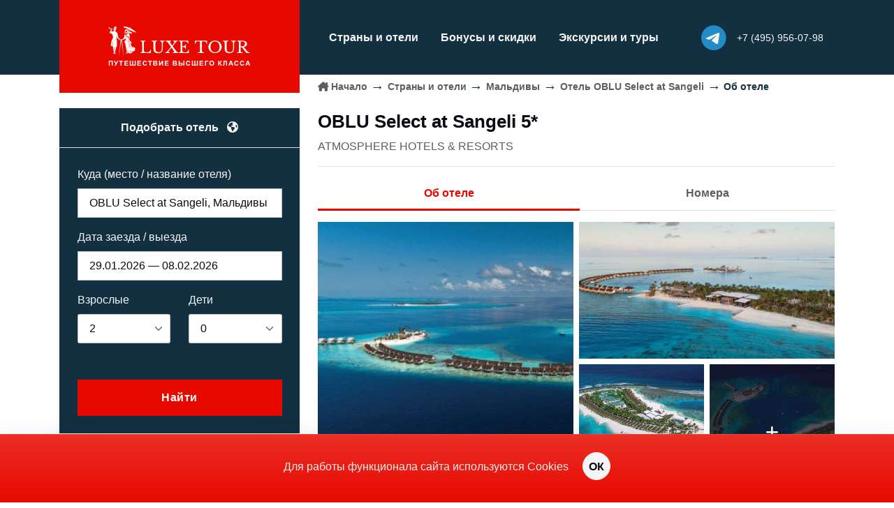

--- FILE ---
content_type: text/html;charset=UTF-8
request_url: https://www.luxe.ru/geo/maldives/oblu-select-at-sangeli
body_size: 14167
content:

<!DOCTYPE html>
<html lang="ru">

<head>
    <title>OBLU Select at Sangeli, Мальдивы</title>
    <!-- Meta Tags -->
    <meta charset="UTF-8">
    <meta http-equiv="Content-Type" content="text/html; charset=utf-8"/>
    <meta http-equiv="Content-Language" content="ru"/>
    
    <meta name="viewport" content="width=device-width, initial-scale=1, shrink-to-fit=no">
    <meta name="author" content="">
    <meta name="description" content="">
    <!-- Favicon -->
    <link rel="shortcut icon" href="/assets/staff/favicon-223784ec8aa456ad3234cfafaeedf017.ico">
    <!-- Plugins CSS -->
    <link rel="stylesheet" href="/assets/font-awesome/css/all.min-2b4958099ef904e26855d731bcbcf315.css"/>

    <link rel="stylesheet" href="/assets/glightbox/css/glightbox-15b8fc0fafa1f05b3adb25dd41584b29.css"/>
    <link rel="stylesheet" href="/assets/flatpickr/css/flatpickr-657d8ed1b65f2ba3dfeebf400f20a782.css"/>
    <link rel="stylesheet" href="/assets/choices/css/choices.min-4e77f1cdf66603955628e4fe22c14018.css"/>
    <link rel="stylesheet" href="/assets/splide-master/dist/css/splide.min-93c3c7118aa47c4e6125d39eb3779aa0.css"/>
    <link rel="stylesheet" href="/assets/jquery/jquery-ui.min-9b0c45be071f5282bc376e491bed2b6d.css"/>
    <link rel="stylesheet" href="/assets/jquery/jquery-ui.theme-ade89501d3fb99c173042e754d4772de.css"/>

    <!-- Theme CSS -->
    <link rel="stylesheet" href="/assets/style-807667b3f89950c342408735672b380d.css"/>
    <link rel="stylesheet" href="/assets/custom-6056efdeefd2d5ef292c6fa7e6b9dda5.css"/>

    <script>(function () { var widget = document.createElement('script'); widget.defer = true; widget.dataset.pfId = '356fb27f-6dfd-46ec-a823-95565dc1c49a'; widget.src = 'https://widget.yourgood.app/script/widget.js?id=356fb27f-6dfd-46ec-a823-95565dc1c49a&now='+Date.now(); document.head.appendChild(widget); })()</script>
</head>

<body>
<!-- Header START -->
<header class="header-light bg-primary header-sticky">
    <!-- Logo Nav START -->
    <nav class="navbar navbar-dark navbar-expand-xl">
        <div class="container">
            <!-- Logo START -->
<a href="/" class="mb-xl-n4 col-xl-4 col-lg-3 col-6 pe-xl-4 pe-lg-0">
    <div class="navbar-brand me-0">
        <img class="light-mode-item navbar-brand-item mx-auto d-none d-xl-block my-2" src="/assets/staff/logo-luxeD-634178c98d0b5c0a620315edd1310b3a.png" alt="luxe.ru">
        <img class="light-mode-item navbar-brand-item mx-start d-block d-xl-none" src="/assets/staff/logo-luxeM-ee9eed799d03b8e6d87e74c0e424b86d.png" alt="luxe.ru">
    </div>
</a>
<!-- Logo END -->

<ul class="nav d-flex d-xl-none flex-row align-items-center list-unstyled ms-auto">

    <li class="nav-item">
        <a class="mb-0 fs-2 p-0 avatar avatar-xs position-relative" href="https://t.me/LuxeTourRu">
            <div class="z-index-1 position-absolute top-50 start-50 translate-middle rounded-circle bg-light w-75 h-75"></div>
            <i class="fa-brands fa-telegram text-linkedin z-index-2 position-absolute"></i>
        </a>
    </li>
    <li class="nav-item">
        <a class="p-0 rounded-circle ms-2 ms-md-3" href="tel:+74959560798"><i class="fs-5 fa-solid fa-phone text-light"></i></a>
    </li>
</ul>


<!-- Responsive navbar toggler -->
<button class="navbar-toggler ms-3  ms-lg-4 ps-3 ps-lg-4 pe-0 py-1 border-start border-light border-opacity-50" type="button" data-bs-toggle="collapse" data-bs-target="#navbarCollapse" aria-controls="navbarCollapse" aria-expanded="false" aria-label="Toggle navigation">
    <span class="navbar-toggler-animation fs-2">
        <span></span>
        <span></span>
        <span></span>
    </span>
</button>
<!-- Main navbar START -->
<div class="navbar-collapse collapse me-xl-auto" id="navbarCollapse">
    <ul class="navbar-nav navbar-nav-scroll">
        <li class="nav-item">

            <a class="nav-link link-offset-2 link-light link-underline link-underline-opacity-0 link-underline-opacity-75-hover" href="/geo">Страны и отели</a>
        </li>

        <li class="nav-item">
            <a class="nav-link link-offset-2 link-light link-underline link-underline-opacity-0 link-underline-opacity-75-hover" href="/offer">Бонусы и скидки</a>
        </li>

        <li class="nav-item">
            <a class="nav-link link-offset-2 link-light link-underline link-underline-opacity-0 link-underline-opacity-75-hover" href="/news">Экскурсии и туры</a>
        </li>

        <li class="nav-item d-block d-xl-none">
            <a href="/contact" class="nav-link text-decoration-none">Контакты</a>
        </li>
        <!-- Note: it will be first — see CSS-class -->
        <li class="nav-item d-block d-xl-none order-first">
            <a href="/" class="nav-link text-decoration-none">Начало</a>
        </li>

        <li class="nav-item d-block d-xl-none py-4 fw-medium text-primary">
            <p>Офис по работе с клиентами<br>
                119034, Москва, Молочный переулок, 6</p>
            <a href="tel:+74959560798" class=""><i class="fa-solid fa-phone me-1 "></i>+7 (495) 956-07-98</a>
        </li>

    </ul>
    <ul class="nav flex-row align-items-center list-unstyled ms-xl-auto">



        <li class="nav-item align-items-center d-none d-xl-flex position-relative me-sm-3">
            <a class="mb-0 fs-3 p-0 avatar avatar-xs position-relative" href="https://t.me/LuxeTourRu">
                <div class="z-index-1 position-absolute top-50 start-50 translate-middle rounded-circle bg-light w-75 h-75"></div>
                <i class="fa-brands fa-telegram text-linkedin z-index-2 position-absolute"></i>
            </a>
        </li>
        <li class="nav-item d-none d-xl-flex flex-column position-relative me-sm-3 lh-sm">
            <a class="nav-link link-offset-2 link-light link-underline link-underline-opacity-0 link-underline-opacity-75-hover p-0" href="tel:+74959560798"><small>+7 (495) 956-07-98</small></a>
        

        </li>
    </ul>
</div>
<!-- Main navbar END -->
        </div>
    </nav>
</header>
<!-- **************** MAIN CONTENT START **************** -->

<main>
    <section class="pt-0">
        <div class="container">
            <div class="row g-0">
                <!-- SideBar
				================================================ -->
                <div class="col-12 col-xl-4 pt-xl-5 pe-xl-4 position-relative">
                    
<div class="card shadow-sm p-0 mt-3 mt-xl-0 rounded-0 bg-primary">
    <!-- Card header -->
    <div class="card-header border-bottom p-0 d-none d-xl-block">
        <div class=" bg-primary text-light text-center fw-bold mb-0 py-3">
            Подобрать отель <i class="fa-solid fa-earth-americas ms-2"></i>
        </div>
    </div>
    <!-- Card body START -->
    




    <form action="/search/select" method="post" name="searchhotelsform" class="card-body p-3 p-sm-4" data-bs-theme="light" id="searchFormPageCollapse2" >
<input type="hidden" name="SYNCHRONIZER_TOKEN" value="2524160a-5d32-4177-ade2-caa4362cbf35" id="SYNCHRONIZER_TOKEN" />
<input type="hidden" name="SYNCHRONIZER_URI" value="/geo/maldives/oblu-select-at-sangeli" id="SYNCHRONIZER_URI" />
    

        <input type="hidden" name="autocomplete" id="autocomplete" value="OBLU Select at Sangeli, Мальдивы" />
        <input type="hidden" name="hotelname" id="hotel_title" value="OBLU Select at Sangeli" />

        <input type="hidden" name="startDate" value="29.01.2026" id="startDate" />
        <input type="hidden" name="endDate" value="08.02.2026" id="endDate" />
        <input type="hidden" name="numNights" value="0" id="numNights" />
        <div class="row g-4 align-items-center">
            <!-- Location -->
            <div class="col-xl-12 col-lg-6 col-12 mt-4">
                <label class="form-label text-light">Куда (место / название отеля)</label>
                <input type="text" name="search" class="form-control" value="OBLU Select at Sangeli, Мальдивы" data-search="OBLU Select at Sangeli, Мальдивы" id="searchField" autocomplete="off">
                <input type="hidden" name="search_id" id="search_id" value="7047_hotel"/>
            </div>
            <!-- Check in -->
            <div class="col-xl-12 col-lg-6 col-12 mt-3">
                <label class="form-label text-light">Дата заезда / выезда</label>
                <input type="text" class="form-control flatpickr" data-mode="range" data-date-format="d.m.Y" id="searchPeriod" data-default-start="29.01.2026" data-default-end="08.02.2026">
            </div>
            <!-- Guests -->
            <div class="col-6 mt-3">
                <label class="form-label text-light">Взрослые</label>
                <select name="adults" class="form-select js-choice" id="adults" >
<option value="1" >1</option>
<option value="2" selected="selected" >2</option>
<option value="3" >3</option>
<option value="4" >4</option>
<option value="5" >5</option>
<option value="6" >6</option>
<option value="7" >7</option>
<option value="8" >8</option>
<option value="9" >9</option>
<option value="10" >10</option>
</select>
            </div>
            <div class="col-6 mt-3">
                <label class="form-label text-light">Дети</label>
                <select name="childs" class="form-select js-choice" id="childs" >
<option value="0" selected="selected" >0</option>
<option value="1" >1</option>
<option value="2" >2</option>
<option value="3" >3</option>
<option value="4" >4</option>
<option value="5" >5</option>
</select>
            </div>

            <div class="col-12 mt-2 childsAgeContainer" style="display:none">
                <label class="form-label text-light">Возраст детей (лет)</label>
                <div class="row">
                    
                </div>
            </div>
            <!-- Button -->
            <div class="col-xl-12 mt-5 pt-1">
                <button class="btn btn-lg btn-secondary w-100 mb-0">Найти</button>
            </div>
        </div>
    </form>
<template id="childAgeTemplate">
    <div class="col-6 mt-1 mb-3 childAgeContainerINDEX">
        <select name="childsAge[INDEX]" class="form-select js-choice" id="childsAge[INDEX]" >
<option value="-1">не указан</option>
<option value="0" >0</option>
<option value="1" >1</option>
<option value="2" >2</option>
<option value="3" >3</option>
<option value="4" >4</option>
<option value="5" >5</option>
<option value="6" >6</option>
<option value="7" >7</option>
<option value="8" >8</option>
<option value="9" >9</option>
<option value="10" >10</option>
<option value="11" >11</option>
<option value="12" >12</option>
<option value="13" >13</option>
<option value="14" >14</option>
<option value="15" >15</option>
<option value="16" >16</option>
<option value="17" >17</option>
</select>
    </div>
</template>














































    <!-- Card-body END -->
</div>
                    <!-- wrapper responsive start	 -->
                    <div class="d-none d-xl-block">
                        
    <div class="card shadow bg-transparent mt-3">
        <div class="card-header bg-transparent border-bottom p-3">
            <h2 class="h5 mb-1">Все отели</h2>
            <!-- <small class="opacity-7 text-dark"><i class="fa fa-circle-check me-1 small fw-bold text-danger"></i> Рекомендуем — проверено нами.</small> -->
        </div>
        <div class="card-body p-0">
            <div class="list-group list-group-flush">
            
                
                
                
                
                
                    
                

                
                    
                    
                        
                    
                
                <a href="/hotel/439" class="list-group-item list-group-item-action text-secondary discount ">
                    One&Only Reethi Rah
                    
                        5* de Luxe
                    
                    
                        <i class="fa fa-thumbs-up icon-red ms-1"></i>
                    
                    
                </a>
            
                
                
                
                
                
                    
                

                
                    
                    
                        
                    
                
                <a href="/hotel/7109" class="list-group-item list-group-item-action text-secondary discount ">
                    Joali Being
                    
                        5*
                    
                    
                        <i class="fa fa-thumbs-up icon-red ms-1"></i>
                    
                    
                </a>
            
                
                
                
                
                
                    
                

                
                    
                    
                        
                    
                
                <a href="/geo/maldives/joali-maldives" class="list-group-item list-group-item-action text-secondary discount ">
                    Joali Maldives
                    
                        5*
                    
                    
                        <i class="fa fa-thumbs-up icon-red ms-1"></i>
                    
                    
                </a>
            
                
                
                
                
                
                    
                

                
                    
                    
                        
                    
                
                <a href="/geo/maldives/jumeirah-maldives" class="list-group-item list-group-item-action text-secondary discount ">
                    Jumeirah Olhahali Island Maldives
                    
                        5*
                    
                    
                        <i class="fa fa-thumbs-up icon-red ms-1"></i>
                    
                    
                </a>
            
                
                
                
                
                
                    
                

                
                    
                    
                        
                    
                
                <a href="/geo/maldives/kuda-villingili-resort-maldives" class="list-group-item list-group-item-action text-secondary discount ">
                    Kuda Villingili Resort Maldives
                    
                        5*
                    
                    
                        <i class="fa fa-thumbs-up icon-red ms-1"></i>
                    
                    
                </a>
            
                
                
                
                
                
                    
                

                
                    
                    
                        
                    
                
                <a href="/hotel/6954" class="list-group-item list-group-item-action text-secondary discount ">
                    Kuredhivaru Resort and Spa
                    
                        5*
                    
                    
                        <i class="fa fa-thumbs-up icon-red ms-1"></i>
                    
                    
                </a>
            
                
                
                
                
                
                    
                

                
                    
                    
                        
                    
                
                <a href="/geo/maldives/patina-maldives" class="list-group-item list-group-item-action text-secondary discount ">
                    Patina Maldives
                    
                        5*
                    
                    
                        <i class="fa fa-thumbs-up icon-red ms-1"></i>
                    
                    
                </a>
            
                
                
                
                
                
                    
                

                
                    
                    
                        
                    
                
                <a href="/hotel/251" class="list-group-item list-group-item-action text-secondary discount ">
                    Soneva Fushi
                    
                        5*
                    
                    
                        <i class="fa fa-thumbs-up icon-red ms-1"></i>
                    
                    
                </a>
            
                
                
                
                
                
                    
                

                
                    
                    
                        
                    
                
                <a href="/geo/maldives/the-nautilus-maldives" class="list-group-item list-group-item-action text-secondary discount ">
                    The Nautilus Maldives
                    
                        5*
                    
                    
                        <i class="fa fa-thumbs-up icon-red ms-1"></i>
                    
                    
                </a>
            
                
                
                
                
                
                    
                

                
                    
                    
                        
                    
                
                <a href="/geo/maldives/ritz-carlton-maldives" class="list-group-item list-group-item-action text-secondary discount ">
                    The Ritz-Carlton Maldives, Fari Islands
                    
                        5*
                    
                    
                        <i class="fa fa-thumbs-up icon-red ms-1"></i>
                    
                    
                </a>
            
                
                
                
                
                
                    
                

                
                    
                    
                        
                    
                
                <a href="/geo/maldives/vakkaru-maldives" class="list-group-item list-group-item-action text-secondary discount ">
                    Vakkaru Maldives
                    
                        5*
                    
                    
                        <i class="fa fa-thumbs-up icon-red ms-1"></i>
                    
                    
                </a>
            
                
                
                
                
                
                    
                

                
                    
                    
                        
                    
                
                <a href="/geo/maldives/waldorf-astoria-maldives" class="list-group-item list-group-item-action text-secondary discount ">
                    Waldorf Astoria Maldives
                    
                        5*
                    
                    
                        <i class="fa fa-thumbs-up icon-red ms-1"></i>
                    
                    
                </a>
            
                
                
                
                
                

                
                    
                    
                
                <a href="/hotel/4476" class="list-group-item list-group-item-action   ">
                    Adaaran Prestige Vadoo
                    
                        5*
                    
                    
                    
                </a>
            
                
                
                
                
                

                
                    
                    
                
                <a href="/hotel/1371" class="list-group-item list-group-item-action   ">
                    Adaaran Prestige Water Villas
                    
                        4*
                    
                    
                    
                </a>
            
                
                
                
                
                

                
                    
                    
                
                <a href="/hotel/5687" class="list-group-item list-group-item-action   ">
                    Adaaran Select Meedhupparu
                    
                        4*
                    
                    
                    
                </a>
            
                
                
                
                
                

                
                    
                    
                
                <a href="/geo/maldives/alila-kothaifaru" class="list-group-item list-group-item-action   ">
                    Alila Kothaifaru Maldives
                    
                        5*
                    
                    
                    
                </a>
            
                
                
                
                
                

                
                    
                    
                
                <a href="/geo/maldives/aman-maldives" class="list-group-item list-group-item-action   ">
                    Aman Maldives
                    
                        5*
                    
                    
                    <b></b>
                </a>
            
                
                
                
                
                

                
                    
                    
                        
                    
                
                <a href="/hotel/6408" class="list-group-item list-group-item-action  discount ">
                    Amilla Maldives
                    
                        5*
                    
                    
                    
                </a>
            
                
                
                
                
                

                
                    
                    
                        
                    
                
                <a href="/hotel/1372" class="list-group-item list-group-item-action  discount ">
                    Anantara Dhigu Resort &amp; Spa, Maldives
                    
                        5*
                    
                    
                    
                </a>
            
                
                
                
                
                

                
                    
                    
                        
                    
                
                <a href="/geo/maldives/anantara-kihavah-villas-maldives" class="list-group-item list-group-item-action  discount ">
                    Anantara Kihavah Villas
                    
                        5*
                    
                    
                    
                </a>
            
                
                
                
                
                

                
                    
                    
                
                <a href="/hotel/5067" class="list-group-item list-group-item-action   ">
                    Anantara Veli Resort &amp; Spa, Maldives
                    
                        5*
                    
                    
                    
                </a>
            
                
                
                
                
                

                
                    
                    
                
                <a href="/hotel/1142" class="list-group-item list-group-item-action   ">
                    Angsana Ihuru Maldives
                    
                        5*
                    
                    
                    
                </a>
            
                
                
                
                
                

                
                    
                    
                
                <a href="/geo/maldives/angsana-velavaru" class="list-group-item list-group-item-action   ">
                    Angsana Velavaru
                    
                        5*
                    
                    
                    
                </a>
            
                
                
                
                
                

                
                    
                    
                
                <a href="/hotel/4283" class="list-group-item list-group-item-action   ">
                    Atmosphere Kanifushi Maldives
                    
                        5*
                    
                    
                    
                </a>
            
                
                
                
                
                

                
                    
                    
                
                <a href="/geo/maldives/avani-fares-maldives-resort" class="list-group-item list-group-item-action   ">
                    Avani + Fares Maldives Resort
                    
                        5*
                    
                    
                    
                </a>
            
                
                
                
                
                

                
                    
                    
                
                <a href="/hotel/6043" class="list-group-item list-group-item-action   ">
                    Ayada Maldives
                    
                        5*
                    
                    
                    
                </a>
            
                
                
                
                
                

                
                    
                    
                
                <a href="/geo/maldives/baglioni-resort-maldives" class="list-group-item list-group-item-action   ">
                    Baglioni Resort Maldives
                    
                        5*
                    
                    
                    
                </a>
            
                
                
                
                
                

                
                    
                    
                
                <a href="/geo/maldives/bandos-maldives" class="list-group-item list-group-item-action   ">
                    Bandos Maldives
                    
                        4*
                    
                    
                    
                </a>
            
                
                
                
                
                

                
                    
                    
                
                <a href="/geo/maldives/banyan-tree-vabbinfaru" class="list-group-item list-group-item-action   ">
                    Banyan Tree Vabbinfaru, Maldives
                    
                        5* de Luxe
                    
                    
                    
                </a>
            
                
                
                
                
                

                
                    
                    
                        
                    
                
                <a href="/geo/maldives/baros-maldives" class="list-group-item list-group-item-action  discount ">
                    Baros Maldives
                    
                        5*
                    
                    
                    
                </a>
            
                
                
                
                
                

                
                    
                    
                
                <a href="/geo/maldives/brennia-kottefaru-maldives" class="list-group-item list-group-item-action   ">
                    Brennia Kottefaru
                    
                        5*
                    
                    
                    
                </a>
            
                
                
                
                
                

                
                    
                    
                
                <a href="/geo/maldives/centara-grand-lagoon-maldives" class="list-group-item list-group-item-action   ">
                    Centara Grand Lagoon Maldives
                    
                        5*
                    
                    
                    <b></b>
                </a>
            
                
                
                
                
                

                
                    
                    
                
                <a href="/hotel/6192" class="list-group-item list-group-item-action   ">
                    Centara Ras Fushi Resort & Spa Maldives
                    
                        4*
                    
                    
                    
                </a>
            
                
                
                
                
                

                
                    
                    
                        
                    
                
                <a href="/geo/maldives/cheval-blanc-randheli" class="list-group-item list-group-item-action  discount ">
                    Cheval Blanc Randheli
                    
                        5*
                    
                    
                    
                </a>
            
                
                
                
                
                

                
                    
                    
                
                <a href="/geo/maldives/coco-palm-bodu-hithi" class="list-group-item list-group-item-action   ">
                    Coco Bodu Hithi
                    
                        5*
                    
                    
                    
                </a>
            
                
                
                
                
                

                
                    
                    
                
                <a href="/geo/maldives/cocoon-maldives" class="list-group-item list-group-item-action   ">
                    Cocoon Maldives
                    
                        5*
                    
                    
                    
                </a>
            
                
                
                
                
                

                
                    
                    
                
                <a href="/hotel/975" class="list-group-item list-group-item-action   ">
                    Coco Palm Dhuni Kolhu
                    
                        5*
                    
                    
                    
                </a>
            
                
                
                
                
                

                
                    
                    
                        
                    
                
                <a href="/geo/maldives/como-cocoa-island" class="list-group-item list-group-item-action  discount ">
                    COMO Cocoa Island
                    
                        5*
                    
                    
                    
                </a>
            
                
                
                
                
                

                
                    
                    
                        
                    
                
                <a href="/hotel/1915" class="list-group-item list-group-item-action  discount ">
                    COMO Maalifushi
                    
                        5*
                    
                    
                    
                </a>
            
                
                
                
                
                

                
                    
                    
                        
                    
                
                <a href="/hotel/131" class="list-group-item list-group-item-action  discount ">
                    Conrad Maldives Rangali Island
                    
                        5*
                    
                    
                    
                </a>
            
                
                
                
                
                

                
                    
                    
                        
                    
                
                <a href="/geo/maldives/constance-halaveli-maldives" class="list-group-item list-group-item-action  discount ">
                    Constance Halaveli Maldives
                    
                        5*
                    
                    
                    
                </a>
            
                
                
                
                
                

                
                    
                    
                        
                    
                
                <a href="/geo/maldives/constance-moofushi-maldives" class="list-group-item list-group-item-action  discount ">
                    Constance Moofushi Maldives
                    
                        5*
                    
                    
                    
                </a>
            
                
                
                
                
                

                
                    
                    
                
                <a href="/hotel/7107" class="list-group-item list-group-item-action   ">
                    Cora Cora Maldives
                    
                        5*
                    
                    
                    
                </a>
            
                
                
                
                
                

                
                    
                    
                        
                    
                
                <a href="/geo/maldives/dhigali-maldives" class="list-group-item list-group-item-action  discount ">
                    Dhigali Maldives
                    
                        5*
                    
                    
                    
                </a>
            
                
                
                
                
                

                
                    
                    
                
                <a href="/geo/maldives/dhigufaru-island-resort" class="list-group-item list-group-item-action   ">
                    Dhigufaru Island Resort
                    
                        5*
                    
                    
                    
                </a>
            
                
                
                
                
                

                
                    
                    
                
                <a href="/hotel/973" class="list-group-item list-group-item-action   ">
                    Diamonds Athuruga Beach & Water Villas
                    
                        5*
                    
                    
                    
                </a>
            
                
                
                
                
                

                
                    
                    
                
                <a href="/geo/maldives/diamonds-thudufushi-beach-amp-water-villas" class="list-group-item list-group-item-action   ">
                    Diamonds Thudufushi
                    
                        5*
                    
                    
                    
                </a>
            
                
                
                
                
                

                
                    
                    
                        
                    
                
                <a href="/geo/maldives/dusit-d2-feydhoo-maldives" class="list-group-item list-group-item-action  discount ">
                    DusitD2 Feydhoo Maldives
                    
                        5*
                    
                    
                    <b></b>
                </a>
            
                
                
                
                
                

                
                    
                    
                        
                    
                
                <a href="/geo/maldives/dusit-thani-maldives" class="list-group-item list-group-item-action  discount ">
                    Dusit Thani Maldives
                    
                        5*
                    
                    
                    
                </a>
            
                
                
                
                
                

                
                    
                    
                        
                    
                
                <a href="/geo/maldives/emerald-faarufushi" class="list-group-item list-group-item-action  discount ">
                    Emerald Faarufushi Resort & Spa
                    
                        5*
                    
                    
                    
                </a>
            
                
                
                
                
                

                
                    
                    
                        
                    
                
                <a href="/hotel/7018" class="list-group-item list-group-item-action  discount ">
                    Emerald Maldives
                    
                        5*
                    
                    
                    
                </a>
            
                
                
                
                
                

                
                    
                    
                
                <a href="/hotel/5101" class="list-group-item list-group-item-action   ">
                    Filitheyo Island Resort Maldives
                    
                        4*
                    
                    
                    
                </a>
            
                
                
                
                
                

                
                    
                    
                        
                    
                
                <a href="/geo/maldives/Finolhu" class="list-group-item list-group-item-action  discount ">
                    Finolhu, a Seaside Collection Resort
                    
                        5*
                    
                    
                    
                </a>
            
                
                
                
                
                

                
                    
                    
                
                <a href="/hotel/958" class="list-group-item list-group-item-action   ">
                    Four Seasons Explorer
                    
                        5*
                    
                    
                    
                </a>
            
                
                
                
                
                

                
                    
                    
                
                <a href="/geo/maldives/four-seasons-private-island" class="list-group-item list-group-item-action   ">
                    Four Seasons Private Island Maldives at Voavah
                    
                        5* de Luxe
                    
                    
                    
                </a>
            
                
                
                
                
                

                
                    
                    
                
                <a href="/geo/maldives/four-seasons-resort-maldives-at-kuda-huraa" class="list-group-item list-group-item-action   ">
                    Four Seasons Resort Maldives at Kuda Huraa
                    
                        5*
                    
                    
                    
                </a>
            
                
                
                
                
                

                
                    
                    
                
                <a href="/geo/maldives/four-seasons-resort-maldives-at-landaa-giraavaru" class="list-group-item list-group-item-action   ">
                    Four Seasons Resort Maldives at Landaa Giraavaru
                    
                        5*
                    
                    
                    
                </a>
            
                
                
                
                
                

                
                    
                    
                        
                    
                
                <a href="/geo/maldives/furaveri-island-resort-amp-spa" class="list-group-item list-group-item-action  discount ">
                    Furaveri Maldives
                    
                        5*
                    
                    
                    
                </a>
            
                
                
                
                
                

                
                    
                    
                        
                    
                
                <a href="/geo/maldives/gili-lankanfushi-maldives" class="list-group-item list-group-item-action  discount ">
                    Gili Lankanfushi
                    
                        5*
                    
                    
                    
                </a>
            
                
                
                
                
                

                
                    
                    
                
                <a href="/geo/maldives/grand-park-kodhipparu-maldives" class="list-group-item list-group-item-action   ">
                    Grand Park Kodhipparu
                    
                        5*
                    
                    
                    
                </a>
            
                
                
                
                
                

                
                    
                    
                        
                    
                
                <a href="/hotel/6970" class="list-group-item list-group-item-action  discount ">
                    Hard Rock Hotel Maldives
                    
                        5*
                    
                    
                    
                </a>
            
                
                
                
                
                

                
                    
                    
                        
                    
                
                <a href="/geo/maldives/.-here-baa-atoll-maldives" class="list-group-item list-group-item-action  discount ">
                    Here Baa Atoll Maldives
                    
                        5*
                    
                    
                    <b></b>
                </a>
            
                
                
                
                
                

                
                    
                    
                        
                    
                
                <a href="/geo/maldives/heritance-aarah" class="list-group-item list-group-item-action  discount ">
                    Heritance Aarah
                    
                        5*
                    
                    
                    
                </a>
            
                
                
                
                
                

                
                    
                    
                        
                    
                
                <a href="/hotel/960" class="list-group-item list-group-item-action  discount ">
                    Hideaway Beach Resort &amp; Spa
                    
                        5*
                    
                    
                    
                </a>
            
                
                
                
                
                

                
                    
                    
                
                <a href="/geo/maldives/hilton-maldives-amingiri" class="list-group-item list-group-item-action   ">
                    Hilton Maldives Amingiri Resort &amp; Spa
                    
                        5*
                    
                    
                    
                </a>
            
                
                
                
                
                

                
                    
                    
                
                <a href="/geo/maldives/hurawalhi-island-resort" class="list-group-item list-group-item-action   ">
                    Hurawalhi Island Resort
                    
                        5*
                    
                    
                    
                </a>
            
                
                
                
                
                

                
                    
                    
                        
                    
                
                <a href="/geo/maldives/huvafen-fushi" class="list-group-item list-group-item-action  discount ">
                    Huvafen Fushi
                    
                        5*
                    
                    
                    
                </a>
            
                
                
                
                
                

                
                    
                    
                
                <a href="/geo/maldives/intercontinental-hotels-maldives-maamunagau-resort" class="list-group-item list-group-item-action   ">
                    InterContinental Maldives Maamunagau Resort
                    
                        5*
                    
                    
                    
                </a>
            
                
                
                
                
                

                
                    
                    
                        
                    
                
                <a href="/geo/maldives/the-beach-house-iruveli" class="list-group-item list-group-item-action  discount ">
                    JA Manafaru
                    
                        5*
                    
                    
                    
                </a>
            
                
                
                
                
                

                
                    
                    
                
                <a href="/geo/maldives/jawakara-islands-maldives" class="list-group-item list-group-item-action   ">
                    Jawakara Islands Maldives
                    
                        5*
                    
                    
                    
                </a>
            
                
                
                
                
                

                
                    
                    
                
                <a href="/geo/maldives/jw-marriott-kaafu-atoll-island-resort" class="list-group-item list-group-item-action   ">
                    JW Marriott Kaafu Atoll Island Resort
                    
                        5*
                    
                    
                    
                </a>
            
                
                
                
                
                

                
                    
                    
                        
                    
                
                <a href="/geo/maldives/jw-marriott-maldives" class="list-group-item list-group-item-action  discount ">
                    JW Marriott Maldives Resort & Spa
                    
                        5*
                    
                    
                    
                </a>
            
                
                
                
                
                

                
                    
                    
                
                <a href="/geo/maldives/kagi-maldives" class="list-group-item list-group-item-action   ">
                    Kagi Maldives Spa Island
                    
                        5*
                    
                    
                    
                </a>
            
                
                
                
                
                

                
                    
                    
                
                <a href="/geo/maldives/kandima-maldives" class="list-group-item list-group-item-action   ">
                    Kandima Maldives
                    
                        5*
                    
                    
                    
                </a>
            
                
                
                
                
                

                
                    
                    
                
                <a href="/geo/maldives/kandolhu-island" class="list-group-item list-group-item-action   ">
                    Kandolhu Maldives
                    
                        5*
                    
                    
                    
                </a>
            
                
                
                
                
                

                
                    
                    
                
                <a href="/geo/maldives/kihaa-maldives" class="list-group-item list-group-item-action   ">
                    Kihaa Maldives
                    
                        5*
                    
                    
                    
                </a>
            
                
                
                
                
                

                
                    
                    
                
                <a href="/geo/maldives/kudadoo-maldives-private-island" class="list-group-item list-group-item-action   ">
                    Kudadoo Maldives Private Island
                    
                        5*
                    
                    
                    
                </a>
            
                
                
                
                
                

                
                    
                    
                        
                    
                
                <a href="/geo/maldives/kudafushi-resort-spa" class="list-group-item list-group-item-action  discount ">
                    Kudafushi Resort & Spa
                    
                        5*
                    
                    
                    
                </a>
            
                
                
                
                
                

                
                    
                    
                        
                    
                
                <a href="/geo/maldives/kuramathi-island-resort" class="list-group-item list-group-item-action  discount ">
                    Kuramathi Maldives
                    
                        4*
                    
                    
                    
                </a>
            
                
                
                
                
                

                
                    
                    
                
                <a href="/hotel/963" class="list-group-item list-group-item-action   ">
                    Kuredu Island Resort
                    
                        4*
                    
                    
                    
                </a>
            
                
                
                
                
                

                
                    
                    
                        
                    
                
                <a href="/geo/maldives/kurumba" class="list-group-item list-group-item-action  discount ">
                    Kurumba
                    
                        5*
                    
                    
                    
                </a>
            
                
                
                
                
                

                
                    
                    
                
                <a href="/geo/maldives/le-meridien-maldives-resort-spa" class="list-group-item list-group-item-action   ">
                    Le Meridien Maldives Resort &amp; Spa
                    
                        5*
                    
                    
                    
                </a>
            
                
                
                
                
                

                
                    
                    
                        
                    
                
                <a href="/hotel/966" class="list-group-item list-group-item-action  discount ">
                    Lily Beach Resort
                    
                        5*
                    
                    
                    
                </a>
            
                
                
                
                
                

                
                    
                    
                        
                    
                
                <a href="/hotel/954" class="list-group-item list-group-item-action  discount ">
                    LUX* South Ari Atoll Resort & Villas, Maldives
                    
                        5*
                    
                    
                    
                </a>
            
                
                
                
                
                

                
                    
                    
                
                <a href="/hotel/6485" class="list-group-item list-group-item-action   ">
                    Machchafushi Island Resort & Spa
                    
                        5*
                    
                    
                    
                </a>
            
                
                
                
                
                

                
                    
                    
                
                <a href="/geo/maldives/madifushi-private-island" class="list-group-item list-group-item-action   ">
                    Madifushi Private Island
                    
                        5*
                    
                    
                    
                </a>
            
                
                
                
                
                

                
                    
                    
                
                <a href="/hotel/2324" class="list-group-item list-group-item-action   ">
                    Medhufushi Island Resort
                    
                        4*
                    
                    
                    
                </a>
            
                
                
                
                
                

                
                    
                    
                
                <a href="/hotel/967" class="list-group-item list-group-item-action   ">
                    Meeru Maldives Resort Island
                    
                        5*
                    
                    
                    
                </a>
            
                
                
                
                
                

                
                    
                    
                
                <a href="/geo/maldives/mercure-maldives-kooddoo" class="list-group-item list-group-item-action   ">
                    Mercure Maldives Kooddoo Resort
                    
                        4*
                    
                    
                    
                </a>
            
                
                
                
                
                

                
                    
                    
                        
                    
                
                <a href="/geo/maldives/milaidhoo-island-maldives" class="list-group-item list-group-item-action  discount ">
                    Milaidhoo Maldives
                    
                        5*
                    
                    
                    
                </a>
            
                
                
                
                
                

                
                    
                    
                
                <a href="/geo/maldives/mirihi-island-resort" class="list-group-item list-group-item-action   ">
                    Mirihi Island Resort
                    
                        5*
                    
                    
                    
                </a>
            
                
                
                
                
                

                
                    
                    
                        
                    
                
                <a href="/geo/maldives/naladhu-maldives" class="list-group-item list-group-item-action  discount ">
                    Naladhu Private Island Maldives
                    
                        5* de Luxe
                    
                    
                    
                </a>
            
                
                
                
                
                

                
                    
                    
                
                <a href="/geo/maldives/nala-maldives-by-jawakara" class="list-group-item list-group-item-action   ">
                    Nala Maldives by Jawakara
                    
                        5*
                    
                    
                    <b></b>
                </a>
            
                
                
                
                
                

                
                    
                    
                
                <a href="/geo/maldives/nh-collection-havodda-maldives" class="list-group-item list-group-item-action   ">
                    NH Collection Maldives Havodda Resort
                    
                        5*
                    
                    
                    
                </a>
            
                
                
                
                
                

                
                    
                    
                        
                    
                
                <a href="/geo/maldives/reethi-beach-resort" class="list-group-item list-group-item-action  discount ">
                    NH Collection Maldives Reethi Resort
                    
                        5*
                    
                    
                    <b></b>
                </a>
            
                
                
                
                
                

                
                    
                    
                
                <a href="/geo/maldives/nh-maldives-kuda-rah" class="list-group-item list-group-item-action   ">
                    NH Maldives Kuda Rah
                    
                        5*
                    
                    
                    
                </a>
            
                
                
                
                
                

                
                    
                    
                
                <a href="/hotel/6484" class="list-group-item list-group-item-action   ">
                    Nika Island Resort & Spa
                    
                        5*
                    
                    
                    
                </a>
            
                
                
                
                
                

                
                    
                    
                
                <a href="/hotel/5991" class="list-group-item list-group-item-action   ">
                    Niyama
                    
                        5*
                    
                    
                    
                </a>
            
                
                
                
                
                

                
                    
                    
                
                <a href="/geo/maldives/noku-maldives" class="list-group-item list-group-item-action   ">
                    Noku Maldives, Vignette Collection
                    
                        5*
                    
                    
                    
                </a>
            
                
                
                
                
                

                
                    
                    
                
                <a href="/geo/maldives/nova-maldives" class="list-group-item list-group-item-action   ">
                    Nova Maldives
                    
                        5*
                    
                    
                    
                </a>
            
                
                
                
                
                    
                
                

                
                    
                    
                
                <a href="/geo/maldives/oblu-select-at-sangeli" class="list-group-item list-group-item-action   active">
                    OBLU Select at Sangeli
                    
                        5*
                    
                    
                    
                </a>
            
                
                
                
                
                

                
                    
                    
                
                <a href="/geo/maldives/oblu-select-lobigili" class="list-group-item list-group-item-action   ">
                    OBLU Select Lobigili
                    
                        5*
                    
                    
                    
                </a>
            
                
                
                
                
                

                
                    
                    
                
                <a href="/geo/maldives/maafushivaru-maldives" class="list-group-item list-group-item-action   ">
                    Outrigger Maldives Maafushivaru Resort
                    
                        5*
                    
                    
                    
                </a>
            
                
                
                
                
                

                
                    
                    
                        
                    
                
                <a href="/geo/maldives/ozen-by-atmosphere-at-maadhoo" class="list-group-item list-group-item-action  discount ">
                    OZEN Life Maadhoo
                    
                        5*
                    
                    
                    
                </a>
            
                
                
                
                
                

                
                    
                    
                        
                    
                
                <a href="/hotel/5151" class="list-group-item list-group-item-action  discount ">
                    OZEN Reserve Bolifushi
                    
                        5*
                    
                    
                    
                </a>
            
                
                
                
                
                

                
                    
                    
                
                <a href="/geo/maldives/park-hyatt-maldives-hadahaa" class="list-group-item list-group-item-action   ">
                    Park Hyatt Maldives Hadahaa
                    
                        5*
                    
                    
                    
                </a>
            
                
                
                
                
                

                
                    
                    
                
                <a href="/hotel/7017" class="list-group-item list-group-item-action   ">
                    Pullman Maldives
                    
                        5*
                    
                    
                    
                </a>
            
                
                
                
                
                

                
                    
                    
                
                <a href="/geo/maldives/radisson-blu-maldives" class="list-group-item list-group-item-action   ">
                    Radisson Blu Maldives
                    
                        5*
                    
                    
                    
                </a>
            
                
                
                
                
                

                
                    
                    
                
                <a href="/geo/maldives/rah-gili-maldives" class="list-group-item list-group-item-action   ">
                    Rah Gili Maldives
                    
                        5*
                    
                    
                    <b></b>
                </a>
            
                
                
                
                
                

                
                    
                    
                        
                    
                
                <a href="/geo/maldives/reethi-faru-resort" class="list-group-item list-group-item-action  discount ">
                    Reethi Faru Resort
                    
                        4*
                    
                    
                    
                </a>
            
                
                
                
                
                

                
                    
                    
                
                <a href="/hotel/955" class="list-group-item list-group-item-action   ">
                    Royal Island Resort & Spa
                    
                        5*
                    
                    
                    
                </a>
            
                
                
                
                
                

                
                    
                    
                        
                    
                
                <a href="/geo/maldives/saii-lagoon-maldives" class="list-group-item list-group-item-action  discount ">
                    SAii Lagoon Maldives
                    
                        5*
                    
                    
                    
                </a>
            
                
                
                
                
                

                
                    
                    
                
                <a href="/geo/maldives/sheraton-maldives-full-moon-resort-amp-spa" class="list-group-item list-group-item-action   ">
                    Sheraton Maldives Full Moon Resort & Spa
                    
                        5*
                    
                    
                    
                </a>
            
                
                
                
                
                

                
                    
                    
                        
                    
                
                <a href="/geo/maldives/six-senses-kanuhura" class="list-group-item list-group-item-action  discount ">
                    Six Senses Kanuhura
                    
                        5*
                    
                    
                    
                </a>
            
                
                
                
                
                

                
                    
                    
                        
                    
                
                <a href="/geo/maldives/six-senses-laamu" class="list-group-item list-group-item-action  discount ">
                    Six Senses Laamu
                    
                        5* de Luxe
                    
                    
                    
                </a>
            
                
                
                
                
                

                
                    
                    
                
                <a href="/geo/maldives/siyam-world-maldives" class="list-group-item list-group-item-action   ">
                    Siyam World Maldives
                    
                        5*
                    
                    
                    
                </a>
            
                
                
                
                
                

                
                    
                    
                
                <a href="/geo/maldives/so-maldives" class="list-group-item list-group-item-action   ">
                    SO/ Maldives
                    
                        5*
                    
                    
                    
                </a>
            
                
                
                
                
                

                
                    
                    
                        
                    
                
                <a href="/geo/maldives/soneva-jani" class="list-group-item list-group-item-action  discount ">
                    Soneva Jani
                    
                        5*
                    
                    
                    
                </a>
            
                
                
                
                
                

                
                    
                    
                
                <a href="/geo/maldives/soneva-secret" class="list-group-item list-group-item-action   ">
                    Soneva Secret
                    
                        5*
                    
                    
                    
                </a>
            
                
                
                
                
                

                
                    
                    
                
                <a href="/geo/maldives/the-sun-siyam-iIru-fushi" class="list-group-item list-group-item-action   ">
                    Sun Siyam Iru Fushi
                    
                        5*
                    
                    
                    
                </a>
            
                
                
                
                
                

                
                    
                    
                
                <a href="/geo/maldives/olhuveli-beach-spa-resort" class="list-group-item list-group-item-action   ">
                    Sun Siyam Olhuveli
                    
                        4* de Luxe
                    
                    
                    
                </a>
            
                
                
                
                
                

                
                    
                    
                
                <a href="/hotel/6518" class="list-group-item list-group-item-action   ">
                    Sun Siyam Vilu Reef
                    
                        5*
                    
                    
                    
                </a>
            
                
                
                
                
                

                
                    
                    
                
                <a href="/hotel/969" class="list-group-item list-group-item-action   ">
                    Taj Coral Reef Resort & Spa
                    
                        5*
                    
                    
                    
                </a>
            
                
                
                
                
                

                
                    
                    
                
                <a href="/hotel/265" class="list-group-item list-group-item-action   ">
                    Taj Exotica Resort & Spa Maldives
                    
                        5*
                    
                    
                    
                </a>
            
                
                
                
                
                

                
                    
                    
                
                <a href="/geo/maldives/the-halcyon-private-isles-maldives" class="list-group-item list-group-item-action   ">
                    The Halcyon Private Isles Maldives (ex. Raffles Maldives)
                    
                        5*
                    
                    
                    
                </a>
            
                
                
                
                
                

                
                    
                    
                        
                    
                
                <a href="/hotel/7011" class="list-group-item list-group-item-action  discount ">
                    The Residence Maldives at Dhigurah
                    
                        5*
                    
                    
                    
                </a>
            
                
                
                
                
                

                
                    
                    
                        
                    
                
                <a href="/hotel/6097" class="list-group-item list-group-item-action  discount ">
                    The Residence Maldives at Falhumaafushi
                    
                        5*
                    
                    
                    
                </a>
            
                
                
                
                
                

                
                    
                    
                
                <a href="/geo/maldives/standard-huruvalhi-maldives" class="list-group-item list-group-item-action   ">
                    The Standard, Huruvalhi Maldives
                    
                        5*
                    
                    
                    
                </a>
            
                
                
                
                
                

                
                    
                    
                        
                    
                
                <a href="/geo/maldives/the-st-regis-maldives-vommuli-resort" class="list-group-item list-group-item-action  discount ">
                    The St. Regis Maldives Vommuli Resort
                    
                        5*
                    
                    
                    
                </a>
            
                
                
                
                
                

                
                    
                    
                
                <a href="/hotel/7003" class="list-group-item list-group-item-action   ">
                    Varu by Atmosphere
                    
                        5*
                    
                    
                    
                </a>
            
                
                
                
                
                

                
                    
                    
                        
                    
                
                <a href="/hotel/4358" class="list-group-item list-group-item-action  discount ">
                    Velaa Private Island
                    
                        5*
                    
                    
                    
                </a>
            
                
                
                
                
                

                
                    
                    
                        
                    
                
                <a href="/hotel/965" class="list-group-item list-group-item-action  discount ">
                    Velassaru  Maldives
                    
                        5*
                    
                    
                    
                </a>
            
                
                
                
                
                

                
                    
                    
                
                <a href="/hotel/957" class="list-group-item list-group-item-action   ">
                    Veligandu Island Resort
                    
                        4*
                    
                    
                    
                </a>
            
                
                
                
                
                

                
                    
                    
                
                <a href="/geo/maldives/villa-nautica" class="list-group-item list-group-item-action   ">
                    Villa Nautica Paradise Island Resort
                    
                        5*
                    
                    
                    
                </a>
            
                
                
                
                
                

                
                    
                    
                
                <a href="/hotel/956" class="list-group-item list-group-item-action   ">
                    Villa Park Sun Island Resort
                    
                        5*
                    
                    
                    
                </a>
            
                
                
                
                
                

                
                    
                    
                
                <a href="/geo/maldives/westin-maldives-miriandhoo-resort" class="list-group-item list-group-item-action   ">
                    Westin Maldives Miriandhoo Resort
                    
                        5*
                    
                    
                    
                </a>
            
                
                
                
                
                

                
                    
                    
                
                <a href="/geo/maldives/w-retreat-amp-spa-maldives" class="list-group-item list-group-item-action   ">
                    W Maldives
                    
                        5*
                    
                    
                    
                </a>
            
                
                
                
                
                

                
                    
                    
                
                <a href="/geo/maldives/you-and-me-maldives" class="list-group-item list-group-item-action   ">
                    You &amp; Me Maldives
                    
                        5*
                    
                    
                    
                </a>
            
            </div>
        </div>
    </div>

                    </div> <!-- // wrapper responsive -->
                </div><!-- // sidebar end -->
            <!-- Content

				=======================================================  -->
                <div class="col-12 col-xl-8">
                    <nav aria-label="breadcrumb" class="d-none d-xl-block">
                        <ol class="breadcrumb">
                            <li class="breadcrumb-item"><i class="fa-solid fa-house-chimney me-1 icon-xs"></i><a href="/">Начало</a></li><li class="breadcrumb-item"><a href='/geo'>Страны и отели</a></li><li class="breadcrumb-item"><a href="/geo/maldives/hotels">Мальдивы</a></li><li class="breadcrumb-item"><a href="/geo/maldives/oblu-select-at-sangeli">Отель OBLU Select at Sangeli</a></li><li class="breadcrumb-item active">Об отеле</li>
                        </ol>
                    </nav>
                    <div class="mt-4 mt-xl-0">
                        <a href="/geo/maldives/hotels" class="pb-1 small d-inline-block d-xl-none text-black-50"><span class="small opacity-7"><i class="fa-solid fa-reply me-1"></i></span>Мальдивы</a>
                        <h1 class='h4 mb-0 mb-xl-2 position-relative '>
                            <span class="d-inline-flex align-items-center">OBLU Select at Sangeli 5*
                            
                            </span>
                            
                            <a href="/geo/maldives/hotels" class="stretched-link d-block d-xl-none" title="Мальдивы"></a>
                        </h1>

                    
                        <div class="hotelChains">
                            
                                
                                ATMOSPHERE HOTELS & RESORTS
                            
                        </div>
                    
                    </div>
                    <hr>
                    <!-- Tabs
    =================================== -->
                    <ul class="nav nav-tabs nav-bottom-line nav-fill mb-3 mt-0 fw-bold"> <!-- row-cols-2 row-cols-md-auto -->
                        <li class="nav-item"> <a class="nav-link active" href="/geo/maldives/oblu-select-at-sangeli">Об отеле</a></li>
                        <li class="nav-item"> <a class="nav-link " href="/geo/maldives/oblu-select-at-sangeli/rooms">Номера</a> </li>



                    </ul>


                    



    <section class="card-grid pt-0">
        <div class="row g-2">
            <!-- Image -->
            
            <div class="col-md-6">

                <a data-glightbox data-gallery="gallery" data-title="OBLU Select at Sangeli" data-description="" href="https://content.luxe.ru/images/92427972.jpg">
                    <div class="card card-grid-lg card-element-hover card-overlay-hover overflow-hidden" style="background-image:url(https://content.luxe.ru/images/thumbs/505/92427972.jpg); background-position: center left; background-size: cover;">
                        <!-- Card hover element -->
                        <div class="hover-element position-absolute w-100 h-100">
                            <i class="fa-solid fa-expand fs-6 text-white position-absolute top-50 start-50 translate-middle bg-dark p-2 lh-1"></i>
                        </div>
                    </div>
                </a>
            </div>

            <div class="col-md-6">
                <!-- Card item START -->
                <div class="row g-2">
                
                    <!-- Image -->
                    
                    <div class="col-4 col-md-12">
                        <a data-glightbox data-gallery="gallery" data-title="OBLU Select at Sangeli" data-description="" href="https://content.luxe.ru/images/92427973.jpg">
                            <div class="card card-grid-sm card-element-hover card-overlay-hover overflow-hidden" style="background-image:url(https://content.luxe.ru/images/thumbs/505/92427973.jpg); background-position: center left; background-size: cover;">
                                <!-- Card hover element -->
                                <div class="hover-element position-absolute w-100 h-100">
                                    <i class="fa-solid fa-expand fs-6 text-white position-absolute top-50 start-50 translate-middle bg-dark rounded-1 p-2 lh-1"></i>
                                </div>
                            </div>
                        </a>
                    </div>
                
                
                    <!-- Image -->
                    
                    <div class="col-4 col-md-6">
                        <a data-glightbox data-gallery="gallery" data-title="OBLU Select at Sangeli" data-description="" href="https://content.luxe.ru/images/92427974.jpg">
                            <div class="card card-grid-sm card-element-hover card-overlay-hover overflow-hidden" style="background-image:url(https://content.luxe.ru/images/thumbs/505/92427974.jpg); background-position: center left; background-size: cover;">
                                <!-- Card hover element -->
                                <div class="hover-element position-absolute w-100 h-100">
                                    <i class="fa-solid fa-expand fs-6 text-white position-absolute top-50 start-50 translate-middle bg-dark rounded-1 p-2 lh-1"></i>
                                </div>
                            </div>
                        </a>
                    </div>

                    <!-- Images -->
                    <div class="col-4 col-md-6">
                        
                        <div class="card card-grid-sm overflow-hidden" style="background-image:url(https://content.luxe.ru/images/thumbs/505/92427975.jpg); background-position: center left; background-size: cover;">
                            <!-- Background overlay -->
                            <div class="bg-overlay bg-dark opacity-7"></div>
                        
                            
                        
                            
                        
                            
                        
                            
                                
                                
                                    
                                
                                <a data-glightbox="" data-gallery="gallery"  data-title="OBLU Select at Sangeli" data-description="" href="https://content.luxe.ru/images/92427975.jpg" class="stretched-link z-index-9"></a>
                            
                        
                            
                                
                                
                                <a data-glightbox="" data-gallery="gallery"  data-title="OBLU Select at Sangeli" data-description="" href="https://content.luxe.ru/images/92427976.jpg" class=""></a>
                            
                        
                            
                                
                                
                                <a data-glightbox="" data-gallery="gallery"  data-title="OBLU Select at Sangeli" data-description="" href="https://content.luxe.ru/images/92427978.jpg" class=""></a>
                            
                        
                            
                                
                                
                                <a data-glightbox="" data-gallery="gallery"  data-title="OBLU Select at Sangeli" data-description="" href="https://content.luxe.ru/images/92427979.jpg" class=""></a>
                            
                        
                            
                                
                                
                                <a data-glightbox="" data-gallery="gallery"  data-title="OBLU Select at Sangeli" data-description="" href="https://content.luxe.ru/images/92427980.jpg" class=""></a>
                            
                        
                            
                                
                                
                                <a data-glightbox="" data-gallery="gallery"  data-title="OBLU Select at Sangeli" data-description="" href="https://content.luxe.ru/images/92427977.jpg" class=""></a>
                            
                        
                            
                                
                                
                                <a data-glightbox="" data-gallery="gallery"  data-title="OBLU Select at Sangeli" data-description="" href="https://content.luxe.ru/images/92427981.jpg" class=""></a>
                            
                        
                            
                                
                                
                                <a data-glightbox="" data-gallery="gallery"  data-title="OBLU Select at Sangeli" data-description="" href="https://content.luxe.ru/images/92427982.jpg" class=""></a>
                            
                        
                            
                                
                                
                                <a data-glightbox="" data-gallery="gallery"  data-title="OBLU Select at Sangeli" data-description="" href="https://content.luxe.ru/images/92427984.jpg" class=""></a>
                            
                        
                            
                                
                                
                                <a data-glightbox="" data-gallery="gallery"  data-title="OBLU Select at Sangeli" data-description="" href="https://content.luxe.ru/images/92427983.jpg" class=""></a>
                            
                        
                            
                                
                                
                                <a data-glightbox="" data-gallery="gallery"  data-title="OBLU Select at Sangeli" data-description="" href="https://content.luxe.ru/images/92427987.jpg" class=""></a>
                            
                        
                            
                                
                                
                                <a data-glightbox="" data-gallery="gallery"  data-title="OBLU Select at Sangeli" data-description="" href="https://content.luxe.ru/images/92427986.jpg" class=""></a>
                            
                        
                            
                                
                                
                                <a data-glightbox="" data-gallery="gallery"  data-title="OBLU Select at Sangeli" data-description="" href="https://content.luxe.ru/images/92427985.jpg" class=""></a>
                            
                        
                            
                                
                                
                                <a data-glightbox="" data-gallery="gallery"  data-title="OBLU Select at Sangeli" data-description="" href="https://content.luxe.ru/images/92427990.jpg" class=""></a>
                            
                        
                            
                                
                                
                                <a data-glightbox="" data-gallery="gallery"  data-title="OBLU Select at Sangeli" data-description="" href="https://content.luxe.ru/images/92427989.jpg" class=""></a>
                            
                        
                            
                                
                                
                                <a data-glightbox="" data-gallery="gallery"  data-title="OBLU Select at Sangeli" data-description="" href="https://content.luxe.ru/images/92427988.jpg" class=""></a>
                            
                        
                            
                                
                                
                                <a data-glightbox="" data-gallery="gallery"  data-title="OBLU Select at Sangeli" data-description="" href="https://content.luxe.ru/images/92427991.jpg" class=""></a>
                            
                        
                            
                                
                                
                                <a data-glightbox="" data-gallery="gallery"  data-title="OBLU Select at Sangeli" data-description="" href="https://content.luxe.ru/images/92427992.jpg" class=""></a>
                            
                        
                            
                                
                                
                                <a data-glightbox="" data-gallery="gallery"  data-title="OBLU Select at Sangeli" data-description="" href="https://content.luxe.ru/images/92427993.jpg" class=""></a>
                            
                        
                            
                                
                                
                                <a data-glightbox="" data-gallery="gallery"  data-title="OBLU Select at Sangeli" data-description="" href="https://content.luxe.ru/images/92427994.jpg" class=""></a>
                            
                        
                            
                                
                                
                                <a data-glightbox="" data-gallery="gallery"  data-title="OBLU Select at Sangeli" data-description="" href="https://content.luxe.ru/images/92427995.jpg" class=""></a>
                            
                        

                            <!-- Overlay text -->
                            <div class="card-img-overlay d-flex h-100 w-100">
                                <h5 class="card-title m-auto fw-light text-decoration-underline"><a href="#" class="text-white"><i class="fa-solid fa-plus"></i></a></h5>
                            </div>
                        </div>
                    </div>
                
                </div>
                <!-- Card item END -->
            </div>
        </div>
    </section>



                

                



            
                    <!-- offcanvas filters
=======================================================  -->













































                    <!-- // offcanvas filters end
=======================================================  -->
                    <div class="content pb-5 px-0">
                        




<div class="accordion accordion-icon modified-accordion" id="accordionHotelContent"><!-- accordion-bg-light -->



<!-- Item -->
<div class="accordion-item">
    <h6 class="accordion-header font-base" id="heading-more">
        <button class="accordion-button fw-bold d-inline-block collapsed" type="button" data-bs-toggle="collapse" data-bs-target="#collapse-more" aria-expanded="true" aria-controls="collapse-more">
            Общая информация
        </button>
    </h6>
    <!-- Body -->
    <div id="collapse-more" class="accordion-collapse collapse show" aria-labelledby="heading-more" data-bs-parent="#accordionHotelContent">
        <div class="accordion-body mb-2 mx-2 mx-xl-1">
            OBLU Select at Sangeli – фешенебельный отель, расположенный на чудесном острове с тропическими садами, белоснежными пляжами и прозрачной бирюзовой лагуной. Отель впечатляет разнообразием эксклюзивных услуг и удобств: шикарные виллы у пляжа и над водой – многие с собственными бассейнами, рестораны, предлагающие деликатесы и свежайшие морепродукты, бары с отличным выбором экзотических коктейлей, великолепный Spa-центр, детский клуб и масса развлечений на любой вкус – от захватывающего дайвинга и водного спорта до уединенного острова «только для взрослых». OBLU Select at Sangeli сочетает мальдивский колорит и первоклассный современный сервис.
        </div>
    </div>
</div>


    <!-- Item -->
    <div class="accordion-item">
        <h6 class="accordion-header font-base" id="heading-location">
            <button class="accordion-button fw-bold d-inline-block collapsed d-block pe-5" type="button" data-bs-toggle="collapse" data-bs-target="#collapse-location" aria-expanded="false" aria-controls="collapse-location">
                Расположение
            </button>
        </h6>
        <!-- Body -->
        <div id="collapse-location" class="accordion-collapse collapse" aria-labelledby="heading-location" data-bs-parent="#accordionHotelContent">
            <div class="accordion-body mb-2 mx-2 mx-xl-1">
                OBLU Select at Sangeli расположен на острове Сангели в северо-западной части атолла Мале и в 50 минутах езды на катере от международного аэропорта Мале.

                
            </div>
        </div>
    </div>



    <div class="accordion-item">
        <h6 class="accordion-header font-base" id="heading-spa">
            <button class="accordion-button fw-bold collapsed d-block pe-5" type="button" data-bs-toggle="collapse" data-bs-target="#collapse-spa" aria-expanded="false" aria-controls="collapse-spa">
                Спа/Центр красоты и здоровья
            </button>
        </h6>
        <!-- Body -->
        <div id="collapse-spa" class="accordion-collapse collapse" aria-labelledby="heading-spa" data-bs-parent="#accordionHotelContent">
            <div class="accordion-body mb-2 mx-2 mx-xl-1">
                Отель располагает центром ELENA Spa с парной и 6 процедурными кабинетами, в которых предложен широкий выбор массажей и услуг по уходу за телом и лицом.
            </div>
        </div>
    </div>



    <div class="accordion-item">
        <h6 class="accordion-header font-base" id="heading-pool">
            <button class="accordion-button fw-bold collapsed d-block pe-5" type="button" data-bs-toggle="collapse" data-bs-target="#collapse-pool" aria-expanded="false" aria-controls="collapse-pool">
                Бассейн
            </button>
        </h6>
        <!-- Body -->
        <div id="collapse-pool" class="accordion-collapse collapse" aria-labelledby="heading-pool" data-bs-parent="#accordionHotelContent">
            <div class="accordion-body mb-2 mx-2 mx-xl-1">
                В отеле имеются 2 открытых бассейна, включая бассейн для взрослых.
            </div>
        </div>
    </div>



    <div class="accordion-item">
        <h6 class="accordion-header font-base" id="heading-sports">
            <button class="accordion-button fw-bold collapsed d-block pe-5" type="button" data-bs-toggle="collapse" data-bs-target="#collapse-sports" aria-expanded="false" aria-controls="collapse-sports">
                Спорт и досуг
            </button>
        </h6>
        <!-- Body -->
        <div id="collapse-sports" class="accordion-collapse collapse" aria-labelledby="heading-sports" data-bs-parent="#accordionHotelContent">
            <div class="accordion-body mb-2 mx-2 mx-xl-1">
                В отеле работает фитнес-центр с современными тренажерами, павильон для занятий йогой, центр водного спорта, дайвинг-центр (с курсами дайвинга PADI), предлагаются развлекательные программы, живая музыка, рыбалка и морские экскурсии.
            </div>
        </div>
    </div>



    <div class="accordion-item">
        <h6 class="accordion-header font-base" id="heading-swim">
            <button class="accordion-button fw-bold collapsed d-block pe-5" type="button" data-bs-toggle="collapse" data-bs-target="#collapse-swim" aria-expanded="false" aria-controls="collapse-swim">
                Условия купания
            </button>
        </h6>
        <!-- Body -->
        <div id="collapse-swim" class="accordion-collapse collapse" aria-labelledby="heading-swim" data-bs-parent="#accordionHotelContent">
            <div class="accordion-body mb-2 mx-2 mx-xl-1">
                Отель располагает великолепными белоснежными пляжами.
            </div>
        </div>
    </div>



    <div class="accordion-item">
        <h6 class="accordion-header font-base" id="heading-kids">
            <button class="accordion-button fw-bold collapsed d-block pe-5" type="button" data-bs-toggle="collapse" data-bs-target="#collapse-kids" aria-expanded="false" aria-controls="collapse-kids">
                Для детей
            </button>
        </h6>
        <!-- Body -->
        <div id="collapse-kids" class="accordion-collapse collapse" aria-labelledby="heading-kids" data-bs-parent="#accordionHotelContent">
            <div class="accordion-body mb-2 mx-2 mx-xl-1">
                В отеле работает детский клуб.
            </div>
        </div>
    </div>



    <div class="accordion-item">
        <h6 class="accordion-header font-base" id="heading-restaurants">
            <button class="accordion-button fw-bold collapsed d-block pe-5" type="button" data-bs-toggle="collapse" data-bs-target="#collapse-restaurants" aria-expanded="false" aria-controls="collapse-restaurants">
                Рестораны и бары
            </button>
        </h6>
        <!-- Body -->
        <div id="collapse-restaurants" class="accordion-collapse collapse" aria-labelledby="heading-restaurants" data-bs-parent="#accordionHotelContent">
            <div class="accordion-body mb-2 mx-2 mx-xl-1">
                <ul>

<li> Главный ресторан <b>The Courtyard</b> предлагает богатый выбор блюд на «шведском столе» и тематические вечера.
</li>
<li> В ресторане <b>The Sangs</b> подают легкие блюда и закуски мальдивской кухни.
</li>
<li><span style="font-weight: bold;">JustWok</span> - это современный паназиатский ресторан, в котором подают кулинарные творения для дружеской семейной трапезы.</li>
<li> В ресторане <b>Just Grill</b> готовят превосходные блюда на гриле из морепродуктов и мяса.   </li>
<li> <b>One Banyan Island</b> – бар у бассейна для взрослых на острове Баньян.
</li>
<li> В баре <b>The Rock</b> можно отдохнуть за вечерним коктейлем, любуясь чарующим океанским закатом.
</li>
<li> Предлагается обслуживание в номерах и по системе «Все включено».
</li>

</ul>
            </div>
        </div>
    </div>



    <div class="accordion-item">
        <h6 class="accordion-header font-base" id="heading-facilities">
            <button class="accordion-button fw-bold collapsed d-block pe-5" type="button" data-bs-toggle="collapse" data-bs-target="#collapse-facilities" aria-expanded="false" aria-controls="collapse-facilities">
                К Вашим услугам
            </button>
        </h6>
        <!-- Body -->
        <div id="collapse-facilities" class="accordion-collapse collapse" aria-labelledby="heading-facilities" data-bs-parent="#accordionHotelContent">
            <div class="accordion-body mb-2 mx-2 mx-xl-1">
                Для гостей – бутик, причал, услуги консьержа, услуги прачечной.
            </div>
        </div>
    </div>



    <div class="accordion-item">
        <h6 class="accordion-header font-base" id="heading-justMarried">
            <button class="accordion-button fw-bold collapsed d-block pe-5" type="button" data-bs-toggle="collapse" data-bs-target="#collapse-justMarried" aria-expanded="false" aria-controls="collapse-justMarried">
                Для молодоженов
            </button>
        </h6>
        <!-- Body -->
        <div id="collapse-justMarried" class="accordion-collapse collapse" aria-labelledby="heading-justMarried" data-bs-parent="#accordionHotelContent">
            <div class="accordion-body mb-2 mx-2 mx-xl-1">
                Отель предлагает специальные программы для молодоженов.
            </div>
        </div>
    </div>







    <div class="accordion-item">
        <h6 class="accordion-header font-base" id="heading-equipRent">
            <button class="accordion-button fw-bold collapsed d-block pe-5" type="button" data-bs-toggle="collapse" data-bs-target="#collapse-equipRent" aria-expanded="false" aria-controls="collapse-equipRent">
                Прокат оборудования
            </button>
        </h6>
        <!-- Body -->
        <div id="collapse-equipRent" class="accordion-collapse collapse" aria-labelledby="heading-equipRent" data-bs-parent="#accordionHotelContent">
            <div class="accordion-body mb-2 mx-2 mx-xl-1">
                Предлагается бесплатный прокат оборудования для сноркелинга и немоторизованных видов водного спорта.
            </div>
        </div>
    </div>







    <br>
    <div class="card card-body bg-light small fst-italic font-monospace">
        Внимание:<br>
        Фотографии представленных на сайте номеров дают общее представление о каждой категории номерного фонда гостиницы. Номера могут отличаться по метражу, цветовому решению, планировке, наличием/отсутствием балкона и т.п. Конкретный номер становится известен при заселении гостя в гостиницу.
    </div>
</div>

                    </div>

                    










                        <div class="card card-metro overflow-hidden h-300px d-none d-lg-block mt-2" style='background-image: url(/assets/bonuses-725decf94e8e9ac39cbccddf294ced7e.jpg);background-size: cover;background-position: center center;background-repeat: no-repeat;'>
                            <!-- Image overlay -->
                            <div class="card-img-overlay d-flex">
                                <!-- Info -->
                                <div class="card-text mt-auto">
                                    <h4><a href="/offer" class="text-white stretched-link">Бонусы. Скидки. Подарки</a></h4>
                                    <button class="btn btn-link text-white p-0 mb-0">Узнать больше <i class="fa-solid fa-arrow-right-long fa-fw"></i></button>
                                </div>
                            </div>
                        </div>

            </div>
            </div>
        </div>
    </section>
</main>

<!-- **************** MAIN CONTENT END   **************** -->

<!-- =======================Footer START -->

<footer class="bg-primary py-5">
    <div class="container">
        <div class="row g-7">
            <div class="col-lg-4 mt-7 link-hover">
                <!-- logo -->
                <a href="/" class="d-block mb-3">
                    <img class="h-50px" src="/assets/staff/logo-luxeD-634178c98d0b5c0a620315edd1310b3a.png" alt="logo">
                </a>
                <p class="mb-2">
                    <a href="tel:+74959560798" class="text-body-secondary text-primary-hover me-1 text-nowrap"><i class="fa-solid fa-phone me-1 "></i>+7 (495) 956-07-98</a>

                </p>
                <p class="mb-0"><a href="mailto:info@luxe.ru" class="text-body-secondary text-primary-hover"><i class="fa-solid fa-envelope me-2"></i>info@luxe.ru</a></p>
            </div>
            <div class="col-lg-8 mt-4 mt-lg-7">
                <div class="row g-0">
                    <div class="col-12 col-lg-6">
                        <ul class="list-unstyled link-hover lh-lg fs-sm">
                            <li><a class="text-white" href="/contact"><i class="fa-solid fa-address-card me-2"></i>Контакты</a></li>
                            <li><a class="text-white" href="/news"><i class="fa-solid fa-splotch me-2"></i>Экскурсии и туры</a></li>
                            <li><a class="text-white" href="/pay"><i class="fa-solid fa-credit-card me-2"></i>Порядок оплаты</a></li>
                            <li>
                            
                            
                                
                                   <a href="/login?targetUri=%252Fgeo%252Fmaldives%252Foblu-select-at-sangeli" class="text-white"><i class="fa-solid fa-circle-user me-2"></i>Вход&nbsp;для&nbsp;менеджеров</a>
                                
                            
                            </li>
                            <li><a class="text-white" href="http://content.luxe.ru/download/policy.pdf" target="_blank"><i class="fa-solid fa-square-check me-2"></i>Политика обработки персональных данных</a></li>
                        </ul>
                    </div>
                    <div class="col-12 col-lg-6 d-flex">
                        <div class="mb-0 flex-shrink-0"><a class="fs-4" href="https://t.me/LuxeTourRu"><i class="fab fa-telegram text-linkedin   rounded-circle"></i></a></div>
                        <div class="flex-grow-1 ms-3 lh-sm fs-sm"><a class="text-white link-underline-opacity-0" href="https://t.me/LuxeTourRu">Наш канал Telegram: всё о странах и курортах - новости, актуальная и полезная информация, специальные предложения отелей и авиакомпаний.</a></div>
                    </div>
                </div>
            </div>
        </div>
        <hr class="my-4">
        <div class="row fs-sm">
            <div class="col-12 text-body-secondary">
                <p class="mb-1">Copyright © 2002-2026 Туристическая&nbsp;компания&nbsp;«Люкс&nbsp;Тур»
                <p>Материалы сайта luxe.ru не могут быть использованы полностью или частично без письменного разрешения компании «Люкс&nbsp;Тур».
            </div>
        </div>
</footer>
<!--  START Bootstrap-Cookie-Alert -->
<div class="bg-secondary bg-gradient shadow-lg text-start text-lg-center cookiealert border-top border-light border-opacity-25 py-4" role="alert">
    Для работы функционала сайта используются Cookies
    <button type="button" class="mt-2 mt-lg-auto mx-auto ms-lg-3 btn btn-round fw-bold btn-light acceptcookies d-block d-lg-inline-block">
        ОК
    </button>
</div>
<!-- // END Bootstrap-Cookie-Alert -->
<!-- Back to top -->
<div class="back-top"></div>


<script type="text/javascript">

        window.appContext='';

</script>

<!-- Bootstrap -->
<script type="text/javascript" src="/assets/bootstrap/dist/js/bootstrap.bundle.min-f477aed9420e4591d4ae1c45a8d7b2a9.js" ></script>
<script type="text/javascript" src="/assets/jquery/jquery-3.7.1.min-1e25f5790f64f6529a9c59e5a72b5c63.js" ></script>

<script type="text/javascript" src="/assets/jquery/jquery-ui.min-d4b0d27fff1acf705cd3c759209e58b5.js" ></script>
<!-- Vendors -->

    <script type="text/javascript" src="/assets/glightbox/js/glightbox-041f6a34ae797e235bfcb212b150853a.js" ></script>

<script type="text/javascript" src="/assets/flatpickr/js/flatpickr-ee8f682f6960374da96b8e0780a1eb95.js" ></script>
<script type="text/javascript" src="/assets/choices/js/choices.min-dc362d95c3f9ee990101df4eab3b4626.js" ></script>
<script type="text/javascript" src="/assets/splide-master/dist/js/splide.min-15b4f2329c606611989c3ff04c7dd17c.js" ></script>
<!-- Cookiealert -->
<script type="text/javascript" src="/assets/cookiealert-8f7f91c547b5c0f385b00295d37f96a8.js" ></script>
<!-- Toggler -->
<script type="text/javascript" src="/assets/toggleDisable-78692a627a1c2ff46e86b9c323a2c110.js" ></script>
<!-- ThemeFunctions -->
<script type="text/javascript" src="/assets/functions-a4d7e261daca8ca71d8eeae9ceb8e5e1.js" ></script>
<script type="text/javascript" src="/assets/searchForm-bae1bd5d52d36da8aaaeffbba7a7e9a9.js" ></script>










    <NOINDEX>
        
        <!-- Yandex.Metrika counter -->
 <script type="text/javascript" >
 (function(m,e,t,r,i,k,a){m[i]=m[i]||function(){(m[i].a=m[i].a||[]).push(arguments)};
 m[i].l=1*new Date();
 for (var j = 0; j < document.scripts.length; j++) {if (document.scripts[j].src === r) { return; }}
 k=e.createElement(t),a=e.getElementsByTagName(t)[0],k.async=1,k.src=r,a.parentNode.insertBefore(k,a)})
 (window, document, "script", "https://mc.yandex.ru/metrika/tag.js", "ym");

 ym(9741139, "init", {
 clickmap:true,
 trackLinks:true,
 accurateTrackBounce:true
 });
 </script>
 <noscript><div><img src="https://mc.yandex.ru/watch/9741139" style="position:absolute; left:-9999px;" alt="" /></div></noscript>
 <!-- /Yandex.Metrika counter -->
    </NOINDEX>

</body>
</html>

--- FILE ---
content_type: text/css
request_url: https://www.luxe.ru/assets/custom-6056efdeefd2d5ef292c6fa7e6b9dda5.css
body_size: 3815
content:
:root {--color-primary: #133041;--color-secondary: #e70900;}.tooltip-inner{padding:.7rem;background-color: #fff;color:  var(--color-primary);border: 2px solid  var(--color-primary);border-radius: .5rem;text-align: left;font-size: .85rem;line-height: 1rem;}.tooltip-inner hr{margin: .4rem 0;}blockquote {border-left: 6px solid var(--color-secondary);font-size: 1rem;font-style: italic;margin:1rem;padding: 1rem 2rem;position: relative;}blockquote p{margin:0;}.redframe {border: 1px solid var(--color-secondary) !important;}@media (min-width: 768px) {.h-100-desktop{height: 100%;}}.h-500px {height: 500px;}.min-h-4 {min-height: 4rem;}.min-h-6 {min-height: 6rem;}.min-h-8 {min-height: 8rem;}.min-h-10 {min-height: 10rem;}.tns1-owh {height: 480px;}input:focus::placeholder {color: transparent;}input:focus::-webkit-input-placeholder {color: transparent;}input:focus:-moz-placeholder {color: transparent;}input:focus::-moz-placeholder {color: transparent;}input:focus:-ms-input-placeholder {color: transparent;}html {overflow-x: hidden;}body {font-family: Arial, sans-serif !important;}h1 b,.new b,a.list-group-item.list-group-item-action b{display: inline-block;width: 28px;height:.75em;background: transparent url(staff/new-02efc382e727bbccc5bee1ccb18823f2.png) no-repeat 0 0;margin-left:.15em;}h1 b{}.multi-column-text{padding-top: 1rem; font-size: .9rem}.multi-column-text li{margin-bottom: .6rem;}.multi-column-text a:hover{text-decoration: underline; text-underline-offset: 0.35em}@media (max-width: 575.98px) {.multi-column-text {-webkit-columns:2;-moz-columns: 2;columns:2;width:90%;margin:0 auto;}}@media (min-width: 576px) {.multi-column-text {-webkit-columns:3;-moz-columns: 3;columns:3;}}.staff-only-wrapper .staff-only-hotels .collapse:not(:last-child) table{margin-bottom:0 !important;}table.table.table-light th,table.table.table-light td{padding:.6rem .9rem;}.h1,.h2,.h3,.h4,.h5,.h6,h1,h2,h3,h4,h5,h6 {font-family: Arial, sans-serif !important;}h1.h4{font-size: 1.6rem}h3.h4{font-size: 1.2rem}label.form-check-label.h6{font-size: .95rem; font-weight: normal !important}h5.h6{font-size: .9rem; font-weight: normal !important}.list-group.list-group-flush > .list-group-item.list-group-item-action{font-size: .99rem; }.list-group.list-group-flush > .list-group-item.list-group-item-action.active{background-color:transparent; border-color: #dfdfe3; cursor:default; font-weight: bold; color:#747579}.card-body > a[class*="btn-outline"].btn.btn-sm{border:none !important; background:transparent!important}.card-body > a[class*="btn-outline"].btn.btn-sm:hover{border:none !important; background:transparent!important;}.card-body > .btn.btn-sm.btn-outline-primary:hover{color: var(--color-primary); text-decoration: underline; text-underline-offset: 0.375em}.card-body > .btn.btn-sm.btn-outline-secondary:hover{color: var(--color-secondary); text-decoration: underline; text-underline-offset: 0.375em}.content h3,.content .h3,.content h4,.content .h4,.content .h5,.content h5 {margin-top: 1.5rem;}.content h2,.content .h2 {font-size: 1.3rem}.content h3,.content .h3 {font-size: 1.2rem}.content h4,.content .h4 {font-size: 1.1rem}.content h5,.content .h5 {font-size: 1rem}.content h6,.content .h6 {font-size: .9rem}.content a {text-decoration: underline;text-underline-offset: 0.25em !important;}.content a:hover,.content a.link-primary:hover {color: var(--color-secondary) !important;}.content ul li {margin-bottom: .2rem;}a.link-hover:hover,.link-hover a:hover {text-decoration: underline}footer.bg-primary a:hover {color: white !important;text-underline-offset: 0.375em;}.fs-sm {font-size: .9rem}.fs-xs {font-size: .8rem}.fa.fa-thumbs-up.icon-red {border: 1px solid var(--color-secondary);color: #fff;padding: 1px;border-radius: 4px;font-size: .7rem;background: var(--color-secondary);width:1rem;height: 1rem;}h1 .fa.fa-thumbs-up.icon-red {width:1.2rem;height: 1.2rem;font-size: .9rem;}@media (max-width: 575.98px) {.bg-sm-light {background: #f5f5f6;}}.row-border-top .row:not(:first-child) {border-top: 1px solid #dfdfe3}}.row-striped .row:nth-of-type(odd) {background: #f5f5f6;}.row-striped .row:hover {background: #f5f5f6;}*/.brief.group {padding: 2rem;background-color: rgb(245, 245, 246);margin-bottom: 1rem;}@media (min-width: 768px) {.modified-accordion .accordion-header {position: relative;}.modified-accordion.accordion-icon .accordion-header .accordion-button {cursor: default;pointer-events: none;}.modified-accordion.accordion-icon .accordion-header .accordion-button::after,.modified-accordion.accordion-icon .accordion-header .accordion-button::before {background-color: #fff !important;}.modified-accordion .collapse:not(.show) {display: block;}.modified-accordion.accordion-icon .accordion-item {border: 0 !important;}.modified-accordion.accordion-icon .accordion-body,.modified-accordion.accordion-icon .accordion-button {padding-left: 0;padding-right: 0;}}@media (max-width: 767px) {.modified-accordion.accordion-icon .accordion-header .accordion-button {cursor: pointer;pointer-events: auto;}.modified-accordion.accordion-icon .accordion-header .accordion-button::after,.modified-accordion.accordion-icon .accordion-header .accordion-button::before {background-color: #0b0a12 !important;}.modified-accordion .collapse:not(.show) {display: none;}.modified-accordion .accordion-header .accordion-button:after {display: none;}}.choice-radius-0 .choices .choices__list--dropdown {border-bottom-left-radius: 0;border-bottom-right-radius: 0;}.flatpickr-input.active {border-radius: 0 !important;}.btn-primary-check[aria-expanded=true] {background-color: var(--color-primary);color: #fff;border: 1px solid var(--color-primary) !important;}.btn-light-check[aria-expanded=true] {background-color:#e0e0e0!important;border-color:#e0e0e0 !important;}.btn-secondary-check.btn-iconUpDown:hover {background-color: var(--color-secondary) !important;color: #fff !important;border: 1px solid var(--color-secondary) !important;}.btn-secondary-check.btn-iconUpDown[aria-expanded=true] {background-color: var(--color-secondary);color: #fff;border: 1px solid var(--color-secondary) !important;}.btn-check+.btn-secondary-soft:hover,.btn-check:active+.btn-secondary-soft,.btn-check:checked+.btn-secondary-soft {background: var(--color-secondary) !important;color: #fff;}.btn-check+.btn-secondary-soft:hover {background: var(--color-secondary);color: #fff;}.btn-check:active+.btn-flip,.btn-check:checked+.btn-flip {}.btn-check:active+.btn-flip-icon270 i,.btn-check:checked+.btn-flip-icon270 i {-webkit-transform: rotate(270deg);transform: rotate(270deg);}.btn-check:active+.btn-flip-icon180 i,.btn-check:checked+.btn-flip-icon180 i {-webkit-transform: rotate(180deg);transform: rotate(180deg);}.btn-iconPlusMinus[aria-expanded="false"]::after {transform: rotateZ(90deg);}.btn-iconPlusMinus[aria-expanded="true"]::before {transform: rotateZ(0deg);}.btn-iconPlusMinus[aria-expanded="false"]::after {transform: rotateZ(90deg);}.btn-iconPlusMinus::after {content:"";background:#888 !important;width: 12px;height: 4px;display: block;position: absolute;top: 47%;right: 25px;transform: translateY(-50%);transition: all 0.3s ease-in-out;transform: rotateZ(0deg);z-index: 9;}.btn-iconPlusMinus::before {content:"";background: #888 !important;width: 12px;height: 4px;display: block;position: absolute;top: 47%;right: 25px;transform: translateY(-50%);transition: all 0.3s ease-in-out;transform: rotateZ(0deg);z-index: 9;}.btn-iconUpDown span::after {content: "\f078";font: normal normal normal 1.1rem/1.2 FontAwesome;display: block;position: absolute;top: calc(50% - .7rem);left: calc(100% - 2.5rem);}.btn-iconUpDown[aria-expanded=true] span::after {content: "\f077";}.breadcrumb-item+.breadcrumb-item {padding-left: .3rem}.breadcrumb-item+.breadcrumb-item::before {content: "→";color: #133041;font-weight: bold;padding-right: .3rem;font-size: 1.2rem;line-height: 1;}.breadcrumb-item {font-size: .85rem;}.breadcrumb-item a {font-weight: bolder;}.breadcrumb-item a:hover {text-decoration: underline;}.breadcrumb-item.active {font-weight: bold;color: #133041;}.fa-telegram {}.navbar-toggler .navbar-toggler-animation {height: 26px;width: 26px;}.navbar-toggler .navbar-toggler-animation span {height: 3px;}.back-top {cursor: pointer;bottom: 170px;width: 46px;height: 46px;}.back-top.back-top-show {opacity: .5;background-color: var(--color-secondary);}#navbarCollapse .nav-link {text-decoration: underline;font-weight: bold;font-size: 1.1rem;}@media (max-width: 1399.98px) {#navbarCollapse .nav-link {font-size: 1rem;}}@media (max-width: 1199.98px) {#navbarCollapse .nav-link {color: #222 !important;}}@media (min-width: 1200px) {.navbar-brand {color: #fff;background-color: var(--color-secondary);}.navbar-expand-xl .navbar-brand .navbar-brand-item {height: auto;display: block;width: auto;}}@media (max-width: 1199.98px) {.navbar-expand-xl .navbar-brand .navbar-brand-item {height: auto;max-height: 40px;}.navbar-expand-xl .navbar-brand {padding: 10px 0;}header.header-light {background-color: var(--color-secondary) !important;}}#searchFormCover {position: absolute;top: -530px;left: 0;z-index: 10;}@media (max-width: 1199.98px) {#searchFormCover {position: relative;top: 0;left: 0;margin-top: 0;}#searchFormCover .btn-secondary-check {background-color: var(--color-secondary);color: #fff;}}#switcherSearchForm {position: absolute;right: 0;top: 25px;z-index: 2;width: 33px;height: 33px;padding: 1px;}#switcherSearchForm label {width: 32px;height: 32px;line-height: 2rem;background-color: var(--color-primary);}#switcherSearchForm label:hover {background-color: var(--color-secondary) !important;}.btn-check:active+#searchButtonPageCollapse2,.btn-check:checked+#searchButtonPageCollapse2 {background: transparent !important;margin-bottom: -2.9rem !important;}.btn-check:checked+#searchButtonPageCollapse2 i.fa-magnifying-glass,.btn-check:checked+#searchButtonPageCollapse2 i.fa-magnifying-glass,.btn-check:checked+#searchButtonPageCollapse2 div.d-flex,.btn-check:checked+#searchButtonPageCollapse2 div.d-flex {display: none !important;}.btn-check:checked+#searchButtonPageCollapse2 i.fa-xmark,.btn-check:checked+#searchButtonPageCollapse2 i.fa-xmark {display: block !important;}#searchFormPageCollapse2.show {}#searchFormPageCollapse.show {}.offcanvas-backdrop {width: 100% !important;}@media (max-width: 767.98px) {div[class*="offcanvas"].show {width: 100%;}#filtersFormPageCollapse.show {width: 85%}}// Sidebar menu item hover and active.btn-collapse[data-bs-toggle=collapse][aria-expanded=true] {}// Sidebar menu dropdown arrow.btn-collapse [data-bs-toggle=collapse] {position: relative;&:before,&:after {content: "";background: #fff;border-radius: 1px;display: block;position: absolute;height: 2px;width: 7px;margin: auto 12px;transition: transform 0.3s cubic-bezier(0.8, 0.2, 0.5, 0.1), background 0.2s ease-in-out;top: 0;bottom: 0;}&:before {transform: rotate(-40deg);right: 0px;}&:after {transform: rotate(40deg);right: 5px;}&[aria-expanded=true] {&:before {transform: rotate(40deg);background: #fff;}&:after {transform: rotate(-40deg);background: #fff;}}}.nav.nav-bottom-line .nav-link.active {color: var(--color-secondary);border-bottom: 3px solid var(--color-secondary);}@media (max-width: 575.98px) {.nav.nav-tabs.nav-bottom-line {}.nav.nav-tabs.nav-bottom-line .nav-item:not(:last-child) {border-bottom: 1px solid #dfdfe3;}}a.discount,span.discount {padding-right: 3rem;}a.discount::after,span.discount::after {content: '%';position: absolute;display: block;right: -11px;top: 2px;width: 51px;height: 40px;background: transparent url('staff/Flag-small-97034e06ffbc60afdca9907268b2a6b2.png') no-repeat scroll 0 0;font-size: 18px;font-weight: bold;padding: 5px 0 0 20px;color: #fff;}.badge-sale {background: transparent url('staff/Flag-bonus-New-3dfe199d9eb0ed678ff7d25be9eabdb1.png') no-repeat 0 0;position: absolute;left: -10px;top: 2px;width: 104px;height: 56px;font-size: .9rem;padding: 6px 0 0 10px;text-wrap: nowrap;color: #fff;z-index: 1;}.badge-sale2 {background: transparent url('staff/Flag-bonus-158cb853e2dd1af0e0f4818289b2d554.png') no-repeat 0 0;position: absolute;left: -8px;top: -6px;width: 89px;height: 47px;font-size: .9rem;padding: 0 0 0 5px;text-wrap: nowrap;color: #fff;z-index: 1;}.badge-sale3 {background: transparent url('staff/Flag-hotel-706ed1d14c53544e6625a2c4f59834a6.png') no-repeat 0 0;position: absolute;left: -13px;top: -9px;width: 142px;height: 40px;font-size: .9rem;padding: 4px 0 0 9px;text-wrap: nowrap;color: #fff;z-index: 1;}@media (max-width: 767.98px) {.card-grid .card-grid-lg {height: 200px;}.card-grid .card-grid-sm {height: 100px;}}.glightbox-clean .gslide-description,.glightbox-modern .gslide-description {background: transparent;}.glightbox-clean .gslide-title,.glightbox-modern .gslide-title {color: #fff;}.glightbox-clean .gdesc-inner,.glightbox-modern .gdesc-inner {padding: 22px 0;color: #fff;}.cardResponsive {position: relative}.cardResponsive > .card-img {position: relative;width: 100%;aspect-ratio: 3 / 2;}.cardResponsive > .card-img > img {position: absolute;top: 0;left: 0;width: 100%;height: 100%;object-fit: cover !important;}@media (max-width: 575.98px) {.cardResponsive > .card-img {aspect-ratio: 3 / 1!important;}}@media (min-width: 768px) {}.cardResponsive .bgPic {background-repeat: no-repeat;background-size: cover;background-position: center center;}.cardResponsive div.bgPic[class*=col-] {min-height: 8rem;}.cardResponsive div.bgPic:not([class*=col-]) {min-height: 10rem;}.cardResponsive .iconResponsive-xl {width: 210px;height: 210px;border-radius: 50%;margin: 0 auto;border: 3px #fff solid;box-shadow: 1px 1px 3px rgba(0, 0, 0, 0.4);background-color: #fff;}.cardResponsive .card-title {font-size: 1rem;}.cardResponsive .card-title+div {font-size: .85rem}@media (max-width: 991.98px) {.cardResponsive .bgPic.iconResponsive-xl {width: 100%;min-height: calc(100% - 3rem) !important;border-radius: 0;border: none;box-shadow: none;position: relative;}.cardResponsive .card-title {text-transform: none;}}.splide__pagination__page {background: var(--color-secondary);opacity: .7;margin-right:6px;height:10px;width: 10px;}.splide__pagination__page.is-active {background: var(--color-secondary);opacity: 1;}.splide__slide .text-light {text-shadow: 2px 2px 2px rgba(0, 0, 0, 0.3);}.splide__slide .country {transition: 0.6s all ease-in-out;}.splide__slide.is-active .country {opacity: 1;}.splide__slide:not(.is-active) .country {opacity: 0;}.splide__slide .btn {transition: transform 0.6s ease-in-out, opacity 0.4s linear;}.splide__slide.is-active .btn {transform: translate(0, 0) rotate(0deg);}.splide__slide:not(.is-active) .btn {transform: translate(50%, 0) rotate(0deg);opacity: 0.3;}.cookiealert {position: fixed;bottom: 0;left: 0;width: 100%;margin: 0 !important;padding: 0.75rem 1.25rem;z-index: 999;opacity: 0;visibility: hidden;border-radius: 0;transform: translateY(100%);transition: all 500ms ease-out;color: #ecf0f1;}.cookiealert.show {opacity: 1;visibility: visible;transform: translateY(0%);transition-delay: 1000ms;}.cookiealert a {text-decoration: underline}.cookiealert .acceptcookies {vertical-align: baseline;}

--- FILE ---
content_type: application/javascript
request_url: https://www.luxe.ru/assets/splide-master/dist/js/splide.min-15b4f2329c606611989c3ff04c7dd17c.js
body_size: 12948
content:
function r(n,t){for(var i=0;i<t.length;i++){var r=t[i];r.enumerable=r.enumerable||!1,r.configurable=!0,"value"in r&&(r.writable=!0),Object.defineProperty(n,r.key,r)}}function Jt(n,t,i){t&&r(n.prototype,t),i&&r(n,i),Object.defineProperty(n,"prototype",{writable:!1})}
/*!
 * Splide.js
 * Version  : 4.1.2
 * License  : MIT
 * Copyright: 2022 Naotoshi Fujita
 */
var n,t;n=this,t=function(){"use strict";var v="(prefers-reduced-motion: reduce)",G=4,rn=5,r={CREATED:1,MOUNTED:2,IDLE:3,MOVING:G,SCROLLING:rn,DRAGGING:6,DESTROYED:7};function D(n){n.length=0}function o(n,t,i){return Array.prototype.slice.call(n,t,i)}function R(n){return n.bind.apply(n,[null].concat(o(arguments,1)))}function on(){}var p=setTimeout;function h(n){return requestAnimationFrame(n)}function u(n,t){return typeof t===n}function un(n){return!c(n)&&u("object",n)}var e=Array.isArray,x=R(u,"function"),C=R(u,"string"),en=R(u,"undefined");function c(n){return null===n}function m(n){try{return n instanceof(n.ownerDocument.defaultView||window).HTMLElement}catch(n){return!1}}function y(n){return e(n)?n:[n]}function g(n,t){y(n).forEach(t)}function b(n,t){return-1<n.indexOf(t)}function k(n,t){return n.push.apply(n,y(t)),n}function A(t,n,i){t&&g(n,function(n){n&&t.classList[i?"add":"remove"](n)})}function M(n,t){A(n,C(t)?t.split(" "):t,!0)}function L(n,t){g(t,n.appendChild.bind(n))}function O(n,i){g(n,function(n){var t=(i||n).parentNode;t&&t.insertBefore(n,i)})}function cn(n,t){return m(n)&&(n.msMatchesSelector||n.matches).call(n,t)}function S(n,t){n=n?o(n.children):[];return t?n.filter(function(n){return cn(n,t)}):n}function fn(n,t){return t?S(n,t)[0]:n.firstElementChild}var E=Object.keys;function w(t,i,n){t&&(n?E(t).reverse():E(t)).forEach(function(n){"__proto__"!==n&&i(t[n],n)})}function an(r){return o(arguments,1).forEach(function(i){w(i,function(n,t){r[t]=i[t]})}),r}function d(i){return o(arguments,1).forEach(function(n){w(n,function(n,t){e(n)?i[t]=n.slice():un(n)?i[t]=d({},un(i[t])?i[t]:{},n):i[t]=n})}),i}function sn(t,n){g(n||E(t),function(n){delete t[n]})}function P(n,i){g(n,function(t){g(i,function(n){t&&t.removeAttribute(n)})})}function I(i,t,r){un(t)?w(t,function(n,t){I(i,t,n)}):g(i,function(n){c(r)||""===r?P(n,t):n.setAttribute(t,String(r))})}function j(n,t,i){n=document.createElement(n);return t&&(C(t)?M:I)(n,t),i&&L(i,n),n}function _(n,t,i){if(en(i))return getComputedStyle(n)[t];c(i)||(n.style[t]=""+i)}function ln(n,t){_(n,"display",t)}function dn(n){n.setActive&&n.setActive()||n.focus({preventScroll:!0})}function z(n,t){return n.getAttribute(t)}function vn(n,t){return n&&n.classList.contains(t)}function N(n){return n.getBoundingClientRect()}function T(n){g(n,function(n){n&&n.parentNode&&n.parentNode.removeChild(n)})}function hn(n){return fn((new DOMParser).parseFromString(n,"text/html").body)}function F(n,t){n.preventDefault(),t&&(n.stopPropagation(),n.stopImmediatePropagation())}function pn(n,t){return n&&n.querySelector(t)}function gn(n,t){return t?o(n.querySelectorAll(t)):[]}function X(n,t){A(n,t,!1)}function mn(n){return n.timeStamp}function W(n){return C(n)?n:n?n+"px":""}var yn="splide",f="data-"+yn;function bn(n,t){if(!n)throw new Error("["+yn+"] "+(t||""))}var Y=Math.min,wn=Math.max,xn=Math.floor,kn=Math.ceil,U=Math.abs;function Sn(n,t,i){return U(n-t)<i}function En(n,t,i,r){var o=Y(t,i),t=wn(t,i);return r?o<n&&n<t:o<=n&&n<=t}function q(n,t,i){var r=Y(t,i),t=wn(t,i);return Y(wn(r,n),t)}function Ln(n){return(0<n)-(n<0)}function On(t,n){return g(n,function(n){t=t.replace("%s",""+n)}),t}function An(n){return n<10?"0"+n:""+n}var _n={};function zn(){var c=[];function i(n,i,r){g(n,function(t){t&&g(i,function(n){n.split(" ").forEach(function(n){n=n.split(".");r(t,n[0],n[1])})})})}return{bind:function(n,t,u,e){i(n,t,function(n,t,i){var r="addEventListener"in n,o=r?n.removeEventListener.bind(n,t,u,e):n.removeListener.bind(n,u);r?n.addEventListener(t,u,e):n.addListener(u),c.push([n,t,i,u,o])})},unbind:function(n,t,o){i(n,t,function(t,i,r){c=c.filter(function(n){return!!(n[0]!==t||n[1]!==i||n[2]!==r||o&&n[3]!==o)||(n[4](),!1)})})},dispatch:function(n,t,i){var r;return"function"==typeof CustomEvent?r=new CustomEvent(t,{bubbles:!0,detail:i}):(r=document.createEvent("CustomEvent")).initCustomEvent(t,!0,!1,i),n.dispatchEvent(r),r},destroy:function(){c.forEach(function(n){n[4]()}),D(c)}}}var B="mounted",H="move",Dn="moved",Mn="click",Pn="active",In="inactive",Rn="visible",Cn="hidden",J="refresh",K="updated",jn="resize",Nn="resized",Tn="scroll",V="scrolled",a="destroy",Gn="navigation:mounted",Fn="autoplay:play",Xn="autoplay:pause",Wn="lazyload:loaded",Yn="sk",Un="sh";function Q(n){var i=n?n.event.bus:document.createDocumentFragment(),r=zn();return n&&n.event.on(a,r.destroy),an(r,{bus:i,on:function(n,t){r.bind(i,y(n).join(" "),function(n){t.apply(t,e(n.detail)?n.detail:[])})},off:R(r.unbind,i),emit:function(n){r.dispatch(i,n,o(arguments,1))}})}function qn(t,n,i,r){var o,u,e=Date.now,c=0,f=!0,a=0;function s(){if(!f){if(c=t?Y((e()-o)/t,1):1,i&&i(c),1<=c&&(n(),o=e(),r&&++a>=r))return l();u=h(s)}}function l(){f=!0}function d(){u&&cancelAnimationFrame(u),f=!(u=c=0)}return{start:function(n){n||d(),o=e()-(n?c*t:0),f=!1,u=h(s)},rewind:function(){o=e(),c=0,i&&i(c)},pause:l,cancel:d,set:function(n){t=n},isPaused:function(){return f}}}function s(n){var t=n;return{set:function(n){t=n},is:function(n){return b(y(n),t)}}}var n="Arrow",Bn=n+"Left",Hn=n+"Right",t=n+"Up",n=n+"Down",Jn="ttb",l={width:["height"],left:["top","right"],right:["bottom","left"],x:["y"],X:["Y"],Y:["X"],ArrowLeft:[t,Hn],ArrowRight:[n,Bn]};var Z="role",$="tabindex",i="aria-",Kn=i+"controls",Vn=i+"current",Qn=i+"selected",nn=i+"label",Zn=i+"labelledby",$n=i+"hidden",nt=i+"orientation",tt=i+"roledescription",it=i+"live",rt=i+"busy",ot=i+"atomic",ut=[Z,$,"disabled",Kn,Vn,nn,Zn,$n,nt,tt],i=yn+"__",et=yn,ct=i+"track",ft=i+"list",at=i+"slide",st=at+"--clone",lt=at+"__container",dt=i+"arrows",vt=i+"arrow",ht=vt+"--prev",pt=vt+"--next",gt=i+"pagination",mt=gt+"__page",yt=i+"progress"+"__bar",bt=i+"toggle",wt=i+"sr",tn="is-active",xt="is-prev",kt="is-next",St="is-visible",Et="is-loading",Lt="is-focus-in",Ot="is-overflow",At=[tn,St,xt,kt,Et,Lt,Ot];var _t="touchstart mousedown",zt="touchmove mousemove",Dt="touchend touchcancel mouseup click";var Mt="slide",Pt="loop",It="fade";function Rt(o,r,t,u){var e,n=Q(o),i=n.on,c=n.emit,f=n.bind,a=o.Components,s=o.root,l=o.options,d=l.isNavigation,v=l.updateOnMove,h=l.i18n,p=l.pagination,g=l.slideFocus,m=a.Direction.resolve,y=z(u,"style"),b=z(u,nn),w=-1<t,x=fn(u,"."+lt);function k(){var n=o.splides.map(function(n){n=n.splide.Components.Slides.getAt(r);return n?n.slide.id:""}).join(" ");I(u,nn,On(h.slideX,(w?t:r)+1)),I(u,Kn,n),I(u,Z,g?"button":""),g&&P(u,tt)}function S(){e||E()}function E(){var n,t,i;e||(n=o.index,(i=L())!==vn(u,tn)&&(A(u,tn,i),I(u,Vn,d&&i||""),c(i?Pn:In,O)),i=function(){if(o.is(It))return L();var n=N(a.Elements.track),t=N(u),i=m("left",!0),r=m("right",!0);return xn(n[i])<=kn(t[i])&&xn(t[r])<=kn(n[r])}(),t=!i&&(!L()||w),o.state.is([G,rn])||I(u,$n,t||""),I(gn(u,l.focusableNodes||""),$,t?-1:""),g&&I(u,$,t?-1:0),i!==vn(u,St)&&(A(u,St,i),c(i?Rn:Cn,O)),i||document.activeElement!==u||(t=a.Slides.getAt(o.index))&&dn(t.slide),A(u,xt,r===n-1),A(u,kt,r===n+1))}function L(){var n=o.index;return n===r||l.cloneStatus&&n===t}var O={index:r,slideIndex:t,slide:u,container:x,isClone:w,mount:function(){w||(u.id=s.id+"-slide"+An(r+1),I(u,Z,p?"tabpanel":"group"),I(u,tt,h.slide),I(u,nn,b||On(h.slideLabel,[r+1,o.length]))),f(u,"click",R(c,Mn,O)),f(u,"keydown",R(c,Yn,O)),i([Dn,Un,V],E),i(Gn,k),v&&i(H,S)},destroy:function(){e=!0,n.destroy(),X(u,At),P(u,ut),I(u,"style",y),I(u,nn,b||"")},update:E,style:function(n,t,i){_(i&&x||u,n,t)},isWithin:function(n,t){return n=U(n-r),(n=w||!l.rewind&&!o.is(Pt)?n:Y(n,o.length-n))<=t}};return O}var Ct=f+"-interval";var jt={passive:!1,capture:!0};var Nt={Spacebar:" ",Right:Hn,Left:Bn,Up:t,Down:n};function Tt(n){return n=C(n)?n:n.key,Nt[n]||n}var Gt="keydown";var Ft=f+"-lazy",Xt=Ft+"-srcset",Wt="["+Ft+"], ["+Xt+"]";var Yt=[" ","Enter"];var Ut=Object.freeze({__proto__:null,Media:function(r,n,o){var u=r.state,t=o.breakpoints||{},e=o.reducedMotion||{},i=zn(),c=[];function f(n){n&&i.destroy()}function a(n,t){t=matchMedia(t);i.bind(t,"change",s),c.push([n,t])}function s(){var n=u.is(7),t=o.direction,i=c.reduce(function(n,t){return d(n,t[1].matches?t[0]:{})},{});sn(o),l(i),o.destroy?r.destroy("completely"===o.destroy):n?(f(!0),r.mount()):t!==o.direction&&r.refresh()}function l(n,t,i){d(o,n),t&&d(Object.getPrototypeOf(o),n),!i&&u.is(1)||r.emit(K,o)}return{setup:function(){var i="min"===o.mediaQuery;E(t).sort(function(n,t){return i?+n-+t:+t-+n}).forEach(function(n){a(t[n],"("+(i?"min":"max")+"-width:"+n+"px)")}),a(e,v),s()},destroy:f,reduce:function(n){matchMedia(v).matches&&(n?d(o,e):sn(o,E(e)))},set:l}},Direction:function(n,t,o){return{resolve:function(n,t,i){var r="rtl"!==(i=i||o.direction)||t?i===Jn?0:-1:1;return l[n]&&l[n][r]||n.replace(/width|left|right/i,function(n,t){n=l[n.toLowerCase()][r]||n;return 0<t?n.charAt(0).toUpperCase()+n.slice(1):n})},orient:function(n){return n*("rtl"===o.direction?1:-1)}}},Elements:function(n,t,i){var r,o,u,e=Q(n),c=e.on,f=e.bind,a=n.root,s=i.i18n,l={},d=[],v=[],h=[];function p(){r=y("."+ct),o=fn(r,"."+ft),bn(r&&o,"A track/list element is missing."),k(d,S(o,"."+at+":not(."+st+")")),w({arrows:dt,pagination:gt,prev:ht,next:pt,bar:yt,toggle:bt},function(n,t){l[t]=y("."+n)}),an(l,{root:a,track:r,list:o,slides:d});var n=a.id||function(n){return""+n+An(_n[n]=(_n[n]||0)+1)}(yn),t=i.role;a.id=n,r.id=r.id||n+"-track",o.id=o.id||n+"-list",!z(a,Z)&&"SECTION"!==a.tagName&&t&&I(a,Z,t),I(a,tt,s.carousel),I(o,Z,"presentation"),m()}function g(n){var t=ut.concat("style");D(d),X(a,v),X(r,h),P([r,o],t),P(a,n?t:["style",tt])}function m(){X(a,v),X(r,h),v=b(et),h=b(ct),M(a,v),M(r,h),I(a,nn,i.label),I(a,Zn,i.labelledby)}function y(n){n=pn(a,n);return n&&function(n,t){if(x(n.closest))return n.closest(t);for(var i=n;i&&1===i.nodeType&&!cn(i,t);)i=i.parentElement;return i}(n,"."+et)===a?n:void 0}function b(n){return[n+"--"+i.type,n+"--"+i.direction,i.drag&&n+"--draggable",i.isNavigation&&n+"--nav",n===et&&tn]}return an(l,{setup:p,mount:function(){c(J,g),c(J,p),c(K,m),f(document,_t+" keydown",function(n){u="keydown"===n.type},{capture:!0}),f(a,"focusin",function(){A(a,Lt,!!u)})},destroy:g})},Slides:function(r,o,u){var n=Q(r),t=n.on,e=n.emit,c=n.bind,f=(n=o.Elements).slides,a=n.list,s=[];function i(){f.forEach(function(n,t){d(n,t,-1)})}function l(){h(function(n){n.destroy()}),D(s)}function d(n,t,i){t=Rt(r,t,i,n);t.mount(),s.push(t),s.sort(function(n,t){return n.index-t.index})}function v(n){return n?p(function(n){return!n.isClone}):s}function h(n,t){v(t).forEach(n)}function p(t){return s.filter(x(t)?t:function(n){return C(t)?cn(n.slide,t):b(y(t),n.index)})}return{mount:function(){i(),t(J,l),t(J,i)},destroy:l,update:function(){h(function(n){n.update()})},register:d,get:v,getIn:function(n){var t=o.Controller,i=t.toIndex(n),r=t.hasFocus()?1:u.perPage;return p(function(n){return En(n.index,i,i+r-1)})},getAt:function(n){return p(n)[0]},add:function(n,o){g(n,function(n){var t,i,r;m(n=C(n)?hn(n):n)&&((t=f[o])?O(n,t):L(a,n),M(n,u.classes.slide),t=n,i=R(e,jn),t=gn(t,"img"),(r=t.length)?t.forEach(function(n){c(n,"load error",function(){--r||i()})}):i())}),e(J)},remove:function(n){T(p(n).map(function(n){return n.slide})),e(J)},forEach:h,filter:p,style:function(t,i,r){h(function(n){n.style(t,i,r)})},getLength:function(n){return(n?f:s).length},isEnough:function(){return s.length>u.perPage}}},Layout:function(t,n,i){var r,o,u,e=(a=Q(t)).on,c=a.bind,f=a.emit,a=n.Slides,s=n.Direction.resolve,l=(n=n.Elements).root,d=n.track,v=n.list,h=a.getAt,p=a.style;function g(){r=i.direction===Jn,_(l,"maxWidth",W(i.width)),_(d,s("paddingLeft"),y(!1)),_(d,s("paddingRight"),y(!0)),m(!0)}function m(n){var t=N(l);!n&&o.width===t.width&&o.height===t.height||(_(d,"height",function(){var n="";r&&(bn(n=b(),"height or heightRatio is missing."),n="calc("+n+" - "+y(!1)+" - "+y(!0)+")");return n}()),p(s("marginRight"),W(i.gap)),p("width",i.autoWidth?null:W(i.fixedWidth)||(r?"":w())),p("height",W(i.fixedHeight)||(r?i.autoHeight?null:w():b()),!0),o=t,f(Nn),u!==(u=O())&&(A(l,Ot,u),f("overflow",u)))}function y(n){var t=i.padding,n=s(n?"right":"left");return t&&W(t[n]||(un(t)?0:t))||"0px"}function b(){return W(i.height||N(v).width*i.heightRatio)}function w(){var n=W(i.gap);return"calc((100%"+(n&&" + "+n)+")/"+(i.perPage||1)+(n&&" - "+n)+")"}function x(){return N(v)[s("width")]}function k(n,t){n=h(n||0);return n?N(n.slide)[s("width")]+(t?0:L()):0}function S(n,t){var i,n=h(n);return n?(n=N(n.slide)[s("right")],i=N(v)[s("left")],U(n-i)+(t?0:L())):0}function E(n){return S(t.length-1)-S(0)+k(0,n)}function L(){var n=h(0);return n&&parseFloat(_(n.slide,s("marginRight")))||0}function O(){return t.is(It)||E(!0)>x()}return{mount:function(){var n,t,i;g(),c(window,"resize load",(n=R(f,jn),i=qn(t||0,n,null,1),function(){i.isPaused()&&i.start()})),e([K,J],g),e(jn,m)},resize:m,listSize:x,slideSize:k,sliderSize:E,totalSize:S,getPadding:function(n){return parseFloat(_(d,s("padding"+(n?"Right":"Left"))))||0},isOverflow:O}},Clones:function(c,i,f){var t,r=Q(c),n=r.on,a=i.Elements,s=i.Slides,o=i.Direction.resolve,l=[];function u(){if(n(J,d),n([K,jn],v),t=h()){var o=t,u=s.get().slice(),e=u.length;if(e){for(;u.length<o;)k(u,u);k(u.slice(-o),u.slice(0,o)).forEach(function(n,t){var i=t<o,r=function(n,t){n=n.cloneNode(!0);return M(n,f.classes.clone),n.id=c.root.id+"-clone"+An(t+1),n}(n.slide,t);i?O(r,u[0].slide):L(a.list,r),k(l,r),s.register(r,t-o+(i?0:e),n.index)})}i.Layout.resize(!0)}}function d(){e(),u()}function e(){T(l),D(l),r.destroy()}function v(){var n=h();t!==n&&(t<n||!n)&&r.emit(J)}function h(){var n,t=f.clones;return c.is(Pt)?en(t)&&(t=(n=f[o("fixedWidth")]&&i.Layout.slideSize(0))&&kn(N(a.track)[o("width")]/n)||f[o("autoWidth")]&&c.length||2*f.perPage):t=0,t}return{mount:u,destroy:e}},Move:function(r,c,o){var e,n=Q(r),t=n.on,f=n.emit,a=r.state.set,u=(n=c.Layout).slideSize,i=n.getPadding,s=n.totalSize,l=n.listSize,d=n.sliderSize,v=(n=c.Direction).resolve,h=n.orient,p=(n=c.Elements).list,g=n.track;function m(){c.Controller.isBusy()||(c.Scroll.cancel(),y(r.index),c.Slides.update())}function y(n){b(S(n,!0))}function b(n,t){r.is(It)||(t=t?n:function(n){{var t,i;r.is(Pt)&&(t=k(n),i=t>c.Controller.getEnd(),(t<0||i)&&(n=w(n,i)))}return n}(n),_(p,"transform","translate"+v("X")+"("+t+"px)"),n!==t&&f(Un))}function w(n,t){var i=n-L(t),r=d();return n-=h(r*(kn(U(i)/r)||1))*(t?1:-1)}function x(){b(E(),!0),e.cancel()}function k(n){for(var t=c.Slides.get(),i=0,r=1/0,o=0;o<t.length;o++){var u=t[o].index,e=U(S(u,!0)-n);if(!(e<=r))break;r=e,i=u}return i}function S(n,t){var i=h(s(n-1)-(n=n,"center"===(i=o.focus)?(l()-u(n,!0))/2:+i*u(n)||0));return t?(n=i,n=o.trimSpace&&r.is(Mt)?q(n,0,h(d(!0)-l())):n):i}function E(){var n=v("left");return N(p)[n]-N(g)[n]+h(i(!1))}function L(n){return S(n?c.Controller.getEnd():0,!!o.trimSpace)}return{mount:function(){e=c.Transition,t([B,Nn,K,J],m)},move:function(n,t,i,r){var o,u;n!==t&&(o=i<n,u=h(w(E(),o)),o?0<=u:u<=p[v("scrollWidth")]-N(g)[v("width")])&&(x(),b(w(E(),i<n),!0)),a(G),f(H,t,i,n),e.start(t,function(){a(3),f(Dn,t,i,n),r&&r()})},jump:y,translate:b,shift:w,cancel:x,toIndex:k,toPosition:S,getPosition:E,getLimit:L,exceededLimit:function(n,t){t=en(t)?E():t;var i=!0!==n&&h(t)<h(L(!1)),n=!1!==n&&h(t)>h(L(!0));return i||n},reposition:m}},Controller:function(o,u,e){var c,f,a,s,n=Q(o),t=n.on,i=n.emit,l=u.Move,d=l.getPosition,r=l.getLimit,v=l.toPosition,h=(n=u.Slides).isEnough,p=n.getLength,g=e.omitEnd,m=o.is(Pt),y=o.is(Mt),b=R(L,!1),w=R(L,!0),x=e.start||0,k=x;function S(){f=p(!0),a=e.perMove,s=e.perPage,c=_();var n=q(x,0,g?c:f-1);n!==x&&(x=n,l.reposition())}function E(){c!==_()&&i("ei")}function L(n,t){var i=a||(P()?1:s),i=O(x+i*(n?-1:1),x,!(a||P()));return-1===i&&y&&!Sn(d(),r(!n),1)?n?0:c:t?i:A(i)}function O(n,t,i){var r;return h()||P()?((r=function(n){if(y&&"move"===e.trimSpace&&n!==x)for(var t=d();t===v(n,!0)&&En(n,0,o.length-1,!e.rewind);)n<x?--n:++n;return n}(n))!==n&&(t=n,n=r,i=!1),n<0||c<n?n=a||!En(0,n,t,!0)&&!En(c,t,n,!0)?m?i?n<0?-(f%s||s):f:n:e.rewind?n<0?c:0:-1:z(D(n)):i&&n!==t&&(n=z(D(t)+(n<t?-1:1)))):n=-1,n}function A(n){return m?(n+f)%f||0:n}function _(){for(var n=f-(P()||m&&a?1:s);g&&0<n--;)if(v(f-1,!0)!==v(n,!0)){n++;break}return q(n,0,f-1)}function z(n){return q(P()?n:s*n,0,c)}function D(n){return P()?Y(n,c):xn((c<=n?f-1:n)/s)}function M(n){n!==x&&(k=x,x=n)}function P(){return!en(e.focus)||e.isNavigation}function I(){return o.state.is([G,rn])&&!!e.waitForTransition}return{mount:function(){S(),t([K,J,"ei"],S),t(Nn,E)},go:function(n,t,i){var r;I()||-1<(r=A(n=function(n){var t=x;{var i,r;C(n)?(r=n.match(/([+\-<>])(\d+)?/)||[],i=r[1],r=r[2],"+"===i||"-"===i?t=O(x+ +(""+i+(+r||1)),x):">"===i?t=r?z(+r):b(!0):"<"===i&&(t=w(!0))):t=m?n:q(n,0,c)}return t}(n)))&&(t||r!==x)&&(M(r),l.move(n,r,k,i))},scroll:function(n,t,i,r){u.Scroll.scroll(n,t,i,function(){var n=A(l.toIndex(d()));M(g?Y(n,c):n),r&&r()})},getNext:b,getPrev:w,getAdjacent:L,getEnd:_,setIndex:M,getIndex:function(n){return n?k:x},toIndex:z,toPage:D,toDest:function(n){return n=l.toIndex(n),y?q(n,0,c):n},hasFocus:P,isBusy:I}},Arrows:function(o,n,t){var i,r,u=Q(o),e=u.on,c=u.bind,f=u.emit,a=t.classes,s=t.i18n,l=n.Elements,d=n.Controller,v=l.arrows,h=l.track,p=v,g=l.prev,m=l.next,y={};function b(){var n=t.arrows;!n||g&&m||(p=v||j("div",a.arrows),g=S(!0),m=S(!1),i=!0,L(p,[g,m]),v||O(p,h)),g&&m&&(an(y,{prev:g,next:m}),ln(p,n?"":"none"),M(p,r=dt+"--"+t.direction),n&&(e([B,Dn,J,V,"ei"],E),c(m,"click",R(k,">")),c(g,"click",R(k,"<")),E(),I([g,m],Kn,h.id),f("arrows:mounted",g,m))),e(K,w)}function w(){x(),b()}function x(){u.destroy(),X(p,r),i?(T(v?[g,m]:p),g=m=null):P([g,m],ut)}function k(n){d.go(n,!0)}function S(n){return hn('<button class="'+a.arrow+" "+(n?a.prev:a.next)+'" type="button"><svg xmlns="http://www.w3.org/2000/svg" viewBox="0 0 40 40" width="40" height="40" focusable="false"><path d="'+(t.arrowPath||"m15.5 0.932-4.3 4.38 14.5 14.6-14.5 14.5 4.3 4.4 14.6-14.6 4.4-4.3-4.4-4.4-14.6-14.6z")+'" />')}function E(){var n,t,i,r;g&&m&&(r=o.index,n=d.getPrev(),t=d.getNext(),i=-1<n&&r<n?s.last:s.prev,r=-1<t&&t<r?s.first:s.next,g.disabled=n<0,m.disabled=t<0,I(g,nn,i),I(m,nn,r),f("arrows:updated",g,m,n,t))}return{arrows:y,mount:b,destroy:x,update:E}},Autoplay:function(n,t,i){var r,o,u=Q(n),e=u.on,c=u.bind,f=u.emit,a=qn(i.interval,n.go.bind(n,">"),function(n){var t=l.bar;t&&_(t,"width",100*n+"%"),f("autoplay:playing",n)}),s=a.isPaused,l=t.Elements,d=(u=t.Elements).root,v=u.toggle,h=i.autoplay,p="pause"===h;function g(){s()&&t.Slides.isEnough()&&(a.start(!i.resetProgress),o=r=p=!1,b(),f(Fn))}function m(n){p=!!(n=void 0===n?!0:n),b(),s()||(a.pause(),f(Xn))}function y(){p||(r||o?m(!1):g())}function b(){v&&(A(v,tn,!p),I(v,nn,i.i18n[p?"play":"pause"]))}function w(n){n=t.Slides.getAt(n);a.set(n&&+z(n.slide,Ct)||i.interval)}return{mount:function(){h&&(i.pauseOnHover&&c(d,"mouseenter mouseleave",function(n){r="mouseenter"===n.type,y()}),i.pauseOnFocus&&c(d,"focusin focusout",function(n){o="focusin"===n.type,y()}),v&&c(v,"click",function(){p?g():m(!0)}),e([H,Tn,J],a.rewind),e(H,w),v&&I(v,Kn,l.track.id),p||g(),b())},destroy:a.cancel,play:g,pause:m,isPaused:s}},Cover:function(n,t,i){var r=Q(n).on;function o(i){t.Slides.forEach(function(n){var t=fn(n.container||n.slide,"img");t&&t.src&&u(i,t,n)})}function u(n,t,i){i.style("background",n?'center/cover no-repeat url("'+t.src+'")':"",!0),ln(t,n?"none":"")}return{mount:function(){i.cover&&(r(Wn,R(u,!0)),r([B,K,J],R(o,!0)))},destroy:R(o,!1)}},Scroll:function(n,c,u){var f,a,t=Q(n),i=t.on,s=t.emit,l=n.state.set,d=c.Move,v=d.getPosition,e=d.getLimit,h=d.exceededLimit,p=d.translate,g=n.is(Mt),m=1;function y(n,t,i,r,o){var u,e=v(),i=(x(),!i||g&&h()||(i=c.Layout.sliderSize(),u=Ln(n)*i*xn(U(n)/i)||0,n=d.toPosition(c.Controller.toDest(n%i))+u),Sn(e,n,1));m=1,t=i?0:t||wn(U(n-e)/1.5,800),a=r,f=qn(t,b,R(w,e,n,o),1),l(rn),s(Tn),f.start()}function b(){l(3),a&&a(),s(V)}function w(n,t,i,r){var o=v(),r=(n+(t-n)*(t=r,(n=u.easingFunc)?n(t):1-Math.pow(1-t,4))-o)*m;p(o+r),g&&!i&&h()&&(m*=.6,U(r)<10&&y(e(h(!0)),600,!1,a,!0))}function x(){f&&f.cancel()}function r(){f&&!f.isPaused()&&(x(),b())}return{mount:function(){i(H,x),i([K,J],r)},destroy:x,scroll:y,cancel:r}},Drag:function(e,o,c){var f,t,u,a,s,l,d,v,n=Q(e),i=n.on,h=n.emit,p=n.bind,g=n.unbind,m=e.state,y=o.Move,b=o.Scroll,w=o.Controller,x=o.Elements.track,k=o.Media.reduce,r=(n=o.Direction).resolve,S=n.orient,E=y.getPosition,L=y.exceededLimit,O=!1;function j(){var n=c.drag;C(!n),a="free"===n}function N(n){var t,i,r;l=!1,d||(t=R(n),i=n.target,r=c.noDrag,cn(i,"."+mt+", ."+vt)||r&&cn(i,r)||!t&&n.button||(w.isBusy()?F(n,!0):(v=t?x:window,s=m.is([G,rn]),u=null,p(v,zt,A,jt),p(v,Dt,_,jt),y.cancel(),b.cancel(),z(n))))}function A(n){var t,i,r,o,u;m.is(6)||(m.set(6),h("drag")),n.cancelable&&(s?(y.translate(f+D(n)/(O&&e.is(Mt)?5:1)),u=200<M(n),t=O!==(O=L()),(u||t)&&z(n),l=!0,h("dragging"),F(n)):U(D(u=n))>U(D(u,!0))&&(t=n,i=c.dragMinThreshold,r=un(i),o=r&&i.mouse||0,r=(r?i.touch:+i)||10,s=U(D(t))>(R(t)?r:o),F(n)))}function _(n){var t,i,r;m.is(6)&&(m.set(3),h("dragged")),s&&(i=function(n){return E()+Ln(n)*Y(U(n)*(c.flickPower||600),a?1/0:o.Layout.listSize()*(c.flickMaxPages||1))}(t=function(n){if(e.is(Pt)||!O){var t=M(n);if(t&&t<200)return D(n)/t}return 0}(t=n)),r=c.rewind&&c.rewindByDrag,k(!1),a?w.scroll(i,0,c.snap):e.is(It)?w.go(S(Ln(t))<0?r?"<":"-":r?">":"+"):e.is(Mt)&&O&&r?w.go(L(!0)?">":"<"):w.go(w.toDest(i),!0),k(!0),F(n)),g(v,zt,A),g(v,Dt,_),s=!1}function T(n){!d&&l&&F(n,!0)}function z(n){u=t,t=n,f=E()}function D(n,t){return I(n,t)-I(P(n),t)}function M(n){return mn(n)-mn(P(n))}function P(n){return t===n&&u||t}function I(n,t){return(R(n)?n.changedTouches[0]:n)["page"+r(t?"Y":"X")]}function R(n){return"undefined"!=typeof TouchEvent&&n instanceof TouchEvent}function C(n){d=n}return{mount:function(){p(x,zt,on,jt),p(x,Dt,on,jt),p(x,_t,N,jt),p(x,"click",T,{capture:!0}),p(x,"dragstart",F),i([B,K],j)},disable:C,isDragging:function(){return s}}},Keyboard:function(t,n,i){var r,o,u=Q(t),e=u.on,c=u.bind,f=u.unbind,a=t.root,s=n.Direction.resolve;function l(){var n=i.keyboard;n&&(r="global"===n?window:a,c(r,Gt,h))}function d(){f(r,Gt)}function v(){var n=o;o=!0,p(function(){o=n})}function h(n){o||((n=Tt(n))===s(Bn)?t.go("<"):n===s(Hn)&&t.go(">"))}return{mount:function(){l(),e(K,d),e(K,l),e(H,v)},destroy:d,disable:function(n){o=n}}},LazyLoad:function(i,n,o){var t=Q(i),r=t.on,u=t.off,e=t.bind,c=t.emit,f="sequential"===o.lazyLoad,a=[Dn,V],s=[];function l(){D(s),n.Slides.forEach(function(r){gn(r.slide,Wt).forEach(function(n){var t=z(n,Ft),i=z(n,Xt);t===n.src&&i===n.srcset||(t=o.classes.spinner,t=fn(i=n.parentElement,"."+t)||j("span",t,i),s.push([n,r,t]),n.src||ln(n,"none"))})}),(f?p:(u(a),r(a,d),d))()}function d(){(s=s.filter(function(n){var t=o.perPage*((o.preloadPages||1)+1)-1;return!n[1].isWithin(i.index,t)||v(n)})).length||u(a)}function v(n){var t=n[0];M(n[1].slide,Et),e(t,"load error",R(h,n)),I(t,"src",z(t,Ft)),I(t,"srcset",z(t,Xt)),P(t,Ft),P(t,Xt)}function h(n,t){var i=n[0],r=n[1];X(r.slide,Et),"error"!==t.type&&(T(n[2]),ln(i,""),c(Wn,i,r),c(jn)),f&&p()}function p(){s.length&&v(s.shift())}return{mount:function(){o.lazyLoad&&(l(),r(J,l))},destroy:R(D,s),check:d}},Pagination:function(l,n,d){var v,h,t=Q(l),p=t.on,g=t.emit,m=t.bind,y=n.Slides,b=n.Elements,w=n.Controller,x=w.hasFocus,r=w.getIndex,e=w.go,c=n.Direction.resolve,k=b.pagination,S=[];function E(){v&&(T(k?o(v.children):v),X(v,h),D(S),v=null),t.destroy()}function L(n){e(">"+n,!0)}function O(n,t){var i=S.length,r=Tt(t),o=A(),u=-1,o=(r===c(Hn,!1,o)?u=++n%i:r===c(Bn,!1,o)?u=(--n+i)%i:"Home"===r?u=0:"End"===r&&(u=i-1),S[u]);o&&(dn(o.button),e(">"+u),F(t,!0))}function A(){return d.paginationDirection||d.direction}function _(n){return S[w.toPage(n)]}function z(){var n,t=_(r(!0)),i=_(r());t&&(X(n=t.button,tn),P(n,Qn),I(n,$,-1)),i&&(M(n=i.button,tn),I(n,Qn,!0),I(n,$,"")),g("pagination:updated",{list:v,items:S},t,i)}return{items:S,mount:function n(){E(),p([K,J,"ei"],n);var t=d.pagination;if(k&&ln(k,t?"":"none"),t){p([H,Tn,V],z);var t=l.length,i=d.classes,r=d.i18n,o=d.perPage,u=x()?w.getEnd()+1:kn(t/o);M(v=k||j("ul",i.pagination,b.track.parentElement),h=gt+"--"+A()),I(v,Z,"tablist"),I(v,nn,r.select),I(v,nt,A()===Jn?"vertical":"");for(var e=0;e<u;e++){var c=j("li",null,v),f=j("button",{class:i.page,type:"button"},c),a=y.getIn(e).map(function(n){return n.slide.id}),s=!x()&&1<o?r.pageX:r.slideX;m(f,"click",R(L,e)),d.paginationKeyboard&&m(f,"keydown",R(O,e)),I(c,Z,"presentation"),I(f,Z,"tab"),I(f,Kn,a.join(" ")),I(f,nn,On(s,e+1)),I(f,$,-1),S.push({li:c,button:f,page:e})}z(),g("pagination:mounted",{list:v,items:S},_(l.index))}},destroy:E,getAt:_,update:z}},Sync:function(i,n,t){var r=t.isNavigation,o=t.slideFocus,u=[];function e(){var n,t;i.splides.forEach(function(n){n.isParent||(f(i,n.splide),f(n.splide,i))}),r&&(n=Q(i),(t=n.on)(Mn,s),t(Yn,l),t([B,K],a),u.push(n),n.emit(Gn,i.splides))}function c(){u.forEach(function(n){n.destroy()}),D(u)}function f(n,r){n=Q(n);n.on(H,function(n,t,i){r.go(r.is(Pt)?i:n)}),u.push(n)}function a(){I(n.Elements.list,nt,t.direction===Jn?"vertical":"")}function s(n){i.go(n.index)}function l(n,t){b(Yt,Tt(t))&&(s(n),F(t))}return{setup:R(n.Media.set,{slideFocus:en(o)?r:o},!0),mount:e,destroy:c,remount:function(){c(),e()}}},Wheel:function(e,c,f){var n=Q(e).bind,a=0;function t(n){var t,i,r,o,u;n.cancelable&&(t=(u=n.deltaY)<0,i=mn(n),r=f.wheelMinThreshold||0,o=f.wheelSleep||0,U(u)>r&&o<i-a&&(e.go(t?"<":">"),a=i),u=t,f.releaseWheel&&!e.state.is(G)&&-1===c.Controller.getAdjacent(u)||F(n))}return{mount:function(){f.wheel&&n(c.Elements.track,"wheel",t,jt)}}},Live:function(n,t,i){var r=Q(n).on,o=t.Elements.track,u=i.live&&!i.isNavigation,e=j("span",wt),c=qn(90,R(f,!1));function f(n){I(o,rt,n),n?(L(o,e),c.start()):(T(e),c.cancel())}function a(n){u&&I(o,it,n?"off":"polite")}return{mount:function(){u&&(a(!t.Autoplay.isPaused()),I(o,ot,!0),e.textContent="…",r(Fn,R(a,!0)),r(Xn,R(a,!1)),r([Dn,V],R(f,!0)))},disable:a,destroy:function(){P(o,[it,ot,rt]),T(e)}}}}),qt={type:"slide",role:"region",speed:400,perPage:1,cloneStatus:!0,arrows:!0,pagination:!0,paginationKeyboard:!0,interval:5e3,pauseOnHover:!0,pauseOnFocus:!0,resetProgress:!0,easing:"cubic-bezier(0.25, 1, 0.5, 1)",drag:!0,direction:"ltr",trimSpace:!0,focusableNodes:"a, button, textarea, input, select, iframe",live:!0,classes:{slide:at,clone:st,arrows:dt,arrow:vt,prev:ht,next:pt,pagination:gt,page:mt,spinner:i+"spinner"},i18n:{prev:"Previous slide",next:"Next slide",first:"Go to first slide",last:"Go to last slide",slideX:"Go to slide %s",pageX:"Go to page %s",play:"Start autoplay",pause:"Pause autoplay",carousel:"carousel",slide:"slide",select:"Select a slide to show",slideLabel:"%s of %s"},reducedMotion:{speed:0,rewindSpeed:0,autoplay:"pause"}};function Bt(n,t,i){var r=t.Slides;function o(){r.forEach(function(n){n.style("transform","translateX(-"+100*n.index+"%)")})}return{mount:function(){Q(n).on([B,J],o)},start:function(n,t){r.style("transition","opacity "+i.speed+"ms "+i.easing),p(t)},cancel:on}}function Ht(u,n,e){var c,f=n.Move,a=n.Controller,s=n.Scroll,t=n.Elements.list,l=R(_,t,"transition");function i(){l(""),s.cancel()}return{mount:function(){Q(u).bind(t,"transitionend",function(n){n.target===t&&c&&(i(),c())})},start:function(n,t){var i=f.toPosition(n,!0),r=f.getPosition(),o=function(n){var t=e.rewindSpeed;if(u.is(Mt)&&t){var i=a.getIndex(!0),r=a.getEnd();if(0===i&&r<=n||r<=i&&0===n)return t}return e.speed}(n);1<=U(i-r)&&1<=o?e.useScroll?s.scroll(i,o,!1,t):(l("transform "+o+"ms "+e.easing),f.translate(i,!0),c=t):(f.jump(n),t())},cancel:i}}t=function(){function i(n,t){this.event=Q(),this.Components={},this.state=s(1),this.splides=[],this.n={},this.t={};n=C(n)?pn(document,n):n;bn(n,n+" is invalid."),t=d({label:z(this.root=n,nn)||"",labelledby:z(n,Zn)||""},qt,i.defaults,t||{});try{d(t,JSON.parse(z(n,f)))}catch(n){bn(!1,"Invalid JSON")}this.n=Object.create(d({},t))}var n=i.prototype;return n.mount=function(n,t){var i=this,r=this.state,o=this.Components;return bn(r.is([1,7]),"Already mounted!"),r.set(1),this.i=o,this.r=t||this.r||(this.is(It)?Bt:Ht),this.t=n||this.t,w(an({},Ut,this.t,{Transition:this.r}),function(n,t){n=n(i,o,i.n);(o[t]=n).setup&&n.setup()}),w(o,function(n){n.mount&&n.mount()}),this.emit(B),M(this.root,"is-initialized"),r.set(3),this.emit("ready"),this},n.sync=function(n){return this.splides.push({splide:n}),n.splides.push({splide:this,isParent:!0}),this.state.is(3)&&(this.i.Sync.remount(),n.Components.Sync.remount()),this},n.go=function(n){return this.i.Controller.go(n),this},n.on=function(n,t){return this.event.on(n,t),this},n.off=function(n){return this.event.off(n),this},n.emit=function(n){var t;return(t=this.event).emit.apply(t,[n].concat(o(arguments,1))),this},n.add=function(n,t){return this.i.Slides.add(n,t),this},n.remove=function(n){return this.i.Slides.remove(n),this},n.is=function(n){return this.n.type===n},n.refresh=function(){return this.emit(J),this},n.destroy=function(t){void 0===t&&(t=!0);var n=this.event,i=this.state;return i.is(1)?Q(this).on("ready",this.destroy.bind(this,t)):(w(this.i,function(n){n.destroy&&n.destroy(t)},!0),n.emit(a),n.destroy(),t&&D(this.splides),i.set(7)),this},Jt(i,[{key:"options",get:function(){return this.n},set:function(n){this.i.Media.set(n,!0,!0)}},{key:"length",get:function(){return this.i.Slides.getLength(!0)}},{key:"index",get:function(){return this.i.Controller.getIndex()}}]),i}();return t.defaults={},t.STATES=r,t},"object"==typeof exports&&"undefined"!=typeof module?module.exports=t():"function"==typeof define&&define.amd?define(t):(n="undefined"!=typeof globalThis?globalThis:n||self).Splide=t();
//# sourceMappingURL=splide.min.js.map

